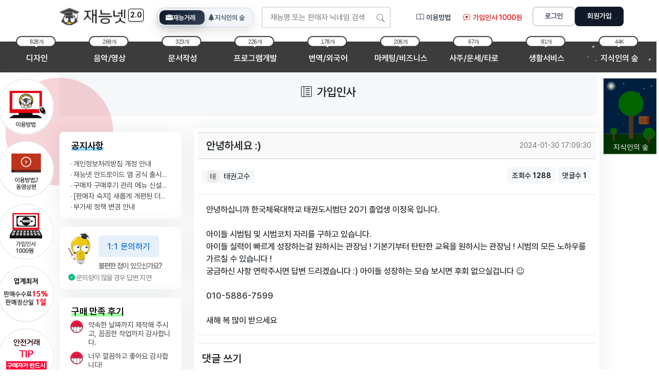

--- FILE ---
content_type: text/html; charset=UTF-8
request_url: https://www.jaenung.net/posts/hello/11959942
body_size: 1889
content:
<!DOCTYPE html>
<html lang="en">
<head>
    <meta charset="utf-8">
    <meta name="viewport" content="width=device-width, initial-scale=1">
    <title></title>
    <style>
        body {
            font-family: "Arial";
        }
    </style>
    <script type="text/javascript">
    window.awsWafCookieDomainList = [];
    window.gokuProps = {
"key":"AQIDAHjcYu/GjX+QlghicBgQ/7bFaQZ+m5FKCMDnO+vTbNg96AEjXDd5GG2UH21aRSEdOOwEAAAAfjB8BgkqhkiG9w0BBwagbzBtAgEAMGgGCSqGSIb3DQEHATAeBglghkgBZQMEAS4wEQQMJRvj6KHN1SZDyy/bAgEQgDuB43sNIUY3n1BtkX7MJggT1sT3DunwpTm7Vis+NY8Ug+2LuSOB5YQEK8OE4REU0M09ckOEhHSpn/2kHw==",
          "iv":"D549SQCqvAAACfkH",
          "context":"Z/ewj/qOn4lJraH7aHt2/rmt+ib489Ha4KzrVxI3bVoOs3Ybfr839dxp7Zt9aGQLtb0b5fY4lJpQbgZcYcX8HOmisJcx3yDhpj1iuU5kOK5ZbQbzTqs+4hB4Y3fnWct37KUd6Hhp02FUuac/G9TURHoEZWgxgGj4OewQU+gTVHXsr9/9ukeMDX3TvK3dR9lB0Dz+Fhx/v1Z9eK+bCKze3VjsL5H9u+63pUCJUy4khF6ks4mhcRlVP6Yllb0h9YANz60ue+uOj6JTEUJteUf208PnEeZjEwfF4aPh4hJ3GWeSAufjfC9vG3i1kiIEjE489L2f+oQAeU30r4/+Rf8fABNpfjApJdTUGtrfzwIDCNXbKMtXcBEAeGql8a/uSHpCk1en5QRp8v0/dJs+S8p4xZKO7E5cSFo8kTgOh1K/+cxjaV6ewukVPNre"
};
    </script>
    <script src="https://47b1a059a7a1.0e3eea1d.us-east-2.token.awswaf.com/47b1a059a7a1/7f09ae966e35/674ac57b17ca/challenge.js"></script>
</head>
<body>
    <div id="challenge-container"></div>
    <script type="text/javascript">
        AwsWafIntegration.saveReferrer();
        AwsWafIntegration.checkForceRefresh().then((forceRefresh) => {
            if (forceRefresh) {
                AwsWafIntegration.forceRefreshToken().then(() => {
                    window.location.reload(true);
                });
            } else {
                AwsWafIntegration.getToken().then(() => {
                    window.location.reload(true);
                });
            }
        });
    </script>
    <noscript>
        <h1>JavaScript is disabled</h1>
        In order to continue, we need to verify that you're not a robot.
        This requires JavaScript. Enable JavaScript and then reload the page.
    </noscript>
</body>
</html>

--- FILE ---
content_type: text/html; charset=UTF-8
request_url: https://www.jaenung.net/posts/hello/11959942
body_size: 29122
content:
<!DOCTYPE html>
<html lang="ko-KR">
<head>
<meta content="text/html; charset=UTF-8" http-equiv="content-type" />
<meta http-equiv="X-UA-Compatible" content="IE=edge" />
<title>[가입인사] -  안녕하세요 :) - 재능넷</title>
<meta name="author" content="재능넷 - 공유경제 재능마켓! 프리랜서 재능기부 플랫폼 jaenung@jaenung.net" />
<meta name="site_name" content="재능넷 - 공유경제 재능마켓! 프리랜서 재능기부 플랫폼" />
<meta name="naver-site-verification" content="27f00243a867651b643d35321ef5cf1c1516b345" />
<meta name="description" content="안녕하십니까 한국체육대학교 태권도시범단 20기 졸업생 이정욱 입니다. 아이들 시범팀 및 시범코치 자리를 구하고 있습니다. 아이들 실력이 빠르게 성장하는걸 원하시는 관장님 ! .." />
<meta name="keywords" content="재능넷, 재능기부, 공유경제, 재능마켓, 프리랜서마켓, 재능기부사이트, 디자인의뢰, 문서작성 의뢰, 번역의뢰, 개발의뢰, 아웃소싱, 아웃소싱업체, 오늘의운세, 지식공유, 지식인의숲, 재능거래, 재능공유, 외주, 재능나눔, 프리랜서, 재능판매, 재능사이트, 디자인" />
<meta property="og:url" content="https://www.jaenung.net/posts/hello/11959942" />
<meta property="og:type" content="website" />
<meta property="og:title" content="[가입인사] -  안녕하세요 :) - 재능넷" />
<meta property="og:description" content="안녕하십니까 한국체육대학교 태권도시범단 20기 졸업생 이정욱 입니다. 아이들 시범팀 및 시범코치 자리를 구하고 있습니다. 아이들 실력이 빠르게 성장하는걸 원하시는 관장님 ! .." />
    
    <meta property="og:image" content="https://www.jaenung.net/asset/img/jaenung_logo.jpg">
    <meta property="og:image:secure_url" content="https://www.jaenung.net/asset/img/jaenung_logo.jpg"/>
    <meta property="og:image:type" content="image/jpg"/>
    <meta property="og:image:alt" content="공유경제 재능마켓! 프리랜서 재능기부 플랫폼 재능넷"/>
    <meta property="og:image:width" content="350"/>
    <meta property="og:image:height" content="376"/>
<meta name="twitter:card" content="summary_large_image" />
<meta name="twitter:title" content="[가입인사] -  안녕하세요 :) - 재능넷" />
<meta name="twitter:description" content="안녕하십니까 한국체육대학교 태권도시범단 20기 졸업생 이정욱 입니다. 아이들 시범팀 및 시범코치 자리를 구하고 있습니다. 아이들 실력이 빠르게 성장하는걸 원하시는 관장님 ! .." />
<meta name="twitter:image" content="https://www.jaenung.net/asset/img/jaenung_logo.jpg" />
<meta property="og:locale" content="ko_KR" />
<meta property="og:site_name" content="재능넷" />
<meta name="robots" content="noindex,follow" />
<meta name="viewport" content="width=device-width, initial-scale=1, viewport-fit=cover" />
<meta name="csrf-token" content="KU6BXCn5Y61C6d2HDxZHVBGMOfCZzV2W3PGIPecZ" />
<script type="application/ld+json">{"@context":"https://schema.org","@type":"Organization","name":"재능넷","url":"https://www.jaenung.net","alternateName":"jaenungnet","description":"재능넷 - 공유경제 재능마켓! 프리랜서 재능기부 플랫폼","logo":"https://www.jaenung.net/asset/img/jaenung_logo.jpg","sameAs":["https://www.mrkang.net"]}</script>
<script type="application/ld+json">{"@context":"https://schema.org","@type":"WebSite","name":"재능넷","url":"https://www.jaenung.net","alternateName":"jaenungnet","potentialAction":{"@type":"SearchAction","target":"https://www.jaenung.net/search?keyword={search_term_string}","query-input":"required name=search_term_string"}}</script>
<link href="https://www.jaenung.net/posts/hello/11959942" rel="canonical" />
<link rel="shortcut icon" href="https://static.jaenung.net/favicon.ico" type="image/x-icon" />
<link rel="icon" href="https://static.jaenung.net/favicon.ico" type="image/x-icon" />
<link rel="preload" as="font" href="https://static.jaenung.net/asset/fonts/pretendard/static/woff2-subset/Pretendard-Regular.subset.woff2" type="font/woff2" crossorigin />
<link rel="preload" as="font" href="https://static.jaenung.net/asset/fonts/pretendard/static/woff2-subset/Pretendard-Medium.subset.woff2" type="font/woff2" crossorigin />
<link rel="preload" as="font" href="https://static.jaenung.net/asset/fonts/pretendard/static/woff2-subset/Pretendard-SemiBold.subset.woff2" type="font/woff2" crossorigin />
<link rel="stylesheet" href="https://static.jaenung.net/asset/fonts/pretendard/static/pretendard-subset.css" />
<link rel="preload" as="style" href="https://static.jaenung.net/build/assets/app-b61055cd.css" /><link rel="modulepreload" href="https://static.jaenung.net/build/assets/app-49bb1601.js" /><link rel="stylesheet" href="https://static.jaenung.net/build/assets/app-b61055cd.css" /><script type="module" src="https://static.jaenung.net/build/assets/app-49bb1601.js"></script> 
</head>
<body>
<div id="noteAnimation" class="noteAni noteAniHidden"><img src="https://static.jaenung.net/asset/img/messageFlyAnimation.png" alt="쪽지발송 성공" /></div>
<a href="/crawlerTrap" style="display:none; visibility:hidden;">Click here</a>
<div id="notificationContainer" class="notification-container"></div>

<header class="navbar-light navbar-sticky">
    <nav class="my-2 navbar navbar-expand-md z-index-9">
        <div class="container px-2 px-md-3">
            <!-- 로고 -->
            <a class="BarLink" href="/" style="position: relative; display: inline-block;">
                <img src="https://static.jaenung.net/asset/img/jaenungnet_layout_logo.png" width="130" height="35" alt="재능넷 로고" style="width: 130px; height: 35px; min-width: 130px; max-width: 130px;" />
                <span class="d-none d-md-inline" style="position: absolute; top: 3px; right: -34px; font-size: 14px; font-weight: bold; color: #000; padding: 1px 3px; border: 1px solid #000; border-radius: 4px; background-color: white; box-shadow: 0 2px 4px rgba(0,0,0,0.2);">2.0</span>
            </a>
            
            <div class="ms-0 ms-md-5"></div>

            
            <!-- 재능거래/지식인의숲 스위칭 탭 -->
            <div class="jn-mode-switch-wrap">
                <div class="jn-mode-switch" data-active="talent" id="jnModeSwitch" aria-label="모드 전환">
                    <span class="jn-mode-switch__indicator" aria-hidden="true"></span>
                    <a href="/" class="jn-mode-tab" data-tab="talent" title="재능거래">
                        <i class="bi bi-briefcase-fill jn-mode-tab__icon"></i>
                        <span class="jn-mode-tab__label">재능거래</span>
                    </a>
                    <a href="/iForest" class="jn-mode-tab" data-tab="forest" title="지식인의 숲">
                        <i class="bi bi-tree-fill jn-mode-tab__icon"></i>
                        <span class="jn-mode-tab__label">지식인의 숲</span>
                    </a>
                </div>
            </div>

            <!-- 모바일 토글 버튼 -->
            <button class="navbar-toggler ms-auto me-2" type="button" data-bs-toggle="collapse" data-bs-target="#navbarCollapse2" aria-controls="navbarCollapse2" aria-expanded="false" aria-label="Toggle navigation">
                <span class="navbar-toggler-animation"><span></span><span></span><span></span></span>
            </button>

            <!-- 메인 네비게이션 (검색창 포함) -->
            <div class="navbar-collapse collapse pretendard-500" id="navbarCollapse" style="margin-top:5px;">
                <div style="display: flex; flex-direction: column; max-width: 50%;">
                    <div style="display: flex; align-items: center; padding-left: 16px;">
                        <div style="width: 290px;">
                            <form class="jn-search-form" id="jnSearchForm" data-mode="talent" style="position: relative; border-radius: .25rem;" action="/search" method="get" name="searchform" no-error-return-url="true" onsubmit="const v=this.querySelector('input[type=search]').value.trim(); if(v.length>40){alertModal('검색어는 40자를 초과할 수 없습니다.'); return false;}">
                                <input id="jnSearchInput" style="display: block; width: 100%; padding: 8px 30px 8px 15px; background-color: #fff; color: #212529; border: 2px solid rgba(0,0,0,.125); border-radius: .25rem; outline: none; " type="search" maxlength="25" placeholder="재능명 또는 판매자 닉네임 검색" name="keyword" aria-label="Search">
                                <button style="background: none; border: none; padding: 8px 12px; position: absolute; top: 50%; right: 0; transform: translateY(-50%);" type="submit">
                                    <svg class="jn-search-icon" width="16" height="16" viewBox="0 0 16 16" fill="#888">
                                        <path d="M11.742 10.344a6.5 6.5 0 1 0-1.397 1.398h-.001c.03.04.062.078.098.115l3.85 3.85a1 1 0 0 0 1.415-1.414l-3.85-3.85a1.007 1.007 0 0 0-.115-.099zM12 6.5a5.5 5.5 0 1 1-11 0 5.5 5.5 0 0 1 11 0z"/>
                                    </svg>
                                </button>
                            </form>
                        </div>
                    </div>
                </div>

                <!-- 우측 네비게이션 영역 -->
                <ul class="navbar-nav navbar-nav-scroll ms-auto">
                                            <!-- 비로그인 상태: 텍스트 링크 + 버튼 -->
                        <li class="nav-item">
                            <div class="jn-user-nav d-none d-md-flex">
  
                                <a class="BarLink jn-user-link d-none d-lg-block" href="/posts/notice/465">
                                    <i class="bi bi-book"></i>이용방법
                                </a>
                                <a class="BarLink jn-user-link jn-highlight d-none d-lg-block" href="/posts/hello">
                                    <i class="bi bi-chat-heart"></i>가입인사 1000원
                                </a>
                            </div>
                        </li>
                                    </ul>
            </div>

                            <!-- 비로그인 상태: 로그인/회원가입 버튼 -->
                <div class="jn-auth-buttons">
                    <a class="BarLink jn-btn-login" href="javascript:void(0);" onclick="openLoginModal()">로그인</a>
                    <a class="BarLink jn-btn-signup" href="/joinUs">회원가입</a>
                </div>
                    </div>
    </nav>
</header>

 
<nav class="mt-4 navbar navbar-expand-md nav-category" style="z-index:5;">
    <div class="container px-0">
        <div class="navbar-collapse w-100 collapse" id="navbarCollapse2">
            
        
            
            <div class="jn-mobile-search-panel jn-mobile-nav-content">
                <form class="jn-mobile-search-form d-md-none"
                    action="/search"
                    method="get"
                    name="searchform"
                    data-mode="talent"
                    onsubmit="const v=this.querySelector('input[type=search]').value.trim(); if(v.length>40){alertModal('검색어는 40자를 초과할 수 없습니다.'); return false;}">

                    <input class="jn-mobile-search-input"
                        type="search"
                        maxlength="40"
                        placeholder="재능명 또는 판매자 닉네임 검색"
                        name="keyword"
                        aria-label="Search" />

                    <button class="jn-mobile-search-submit" type="submit" aria-label="검색">
                        <i class="bi bi-search"></i>
                    </button>
                </form>

                                <nav class="tablet-nav-category">
                    <div class="tablet-nav-container">
                        <div class="tablet-nav-row">

                            <a href="/category/design"
                            class="tablet-nav-pill tablet-nav-pill--design ">
                                <span class="tablet-nav-emoji">🎨</span>
                                <span class="tablet-nav-text">디자인</span>
                            </a>

                            <a href="/category/music_image"
                            class="tablet-nav-pill tablet-nav-pill--music ">
                                <span class="tablet-nav-emoji">🎬</span>
                                <span class="tablet-nav-text">음악/영상</span>
                            </a>

                            <a href="/category/document"
                            class="tablet-nav-pill tablet-nav-pill--document ">
                                <span class="tablet-nav-emoji">📝</span>
                                <span class="tablet-nav-text">문서작성</span>
                            </a>

                            <a href="/category/program"
                            class="tablet-nav-pill tablet-nav-pill--program ">
                                <span class="tablet-nav-emoji">💻</span>
                                <span class="tablet-nav-text">프로그램개발</span>
                            </a>

                            <a href="/category/translation"
                            class="tablet-nav-pill tablet-nav-pill--translation ">
                                <span class="tablet-nav-emoji">🌐</span>
                                <span class="tablet-nav-text">번역/외국어</span>
                            </a>

                            <a href="/category/marketing"
                            class="tablet-nav-pill tablet-nav-pill--marketing ">
                                <span class="tablet-nav-emoji">📈</span>
                                <span class="tablet-nav-text">마케팅</span>
                            </a>

                            <a href="/category/oracle"
                            class="tablet-nav-pill tablet-nav-pill--oracle ">
                                <span class="tablet-nav-emoji">🔮</span>
                                <span class="tablet-nav-text">사주/운세</span>
                            </a>

                            <a href="/category/service"
                            class="tablet-nav-pill tablet-nav-pill--service ">
                                <span class="tablet-nav-emoji">🛎️</span>
                                <span class="tablet-nav-text">생활서비스</span>
                            </a>

                            <a href="/iForest"
                            class="tablet-nav-pill tablet-nav-pill--forest ">
                                <span class="tablet-nav-emoji">🌳</span>
                                <span class="tablet-nav-text">지식인의숲</span>
                            </a>
 
                        </div>
                    </div>
                </nav>

                    
                    <a href="/posts/hello" class="tablet-welcome-banner">
                        <span class="tablet-welcome-emoji">🎁</span>
                        <span class="tablet-welcome-content">
                            <span class="tablet-welcome-title">가입인사</span>
                            <span class="tablet-welcome-desc">첫 인사하고 1000원 받아가세요!</span>
                        </span>
                        <span class="tablet-welcome-badge">1,000원</span>
                        <span class="tablet-welcome-arrow">›</span>
                    </a>

                
            </div>

 

            <nav class="oldnav-category">
                <ul id="myNavbar" class="navbar-nav navbar-nav-scroll mx-auto text-center">
                    
                    
                    <li>
                        <span class="menu-count">828개</span>
                        <a href="/category/design" class="BarLink nav-img nav-img1 ">
                            <svg viewBox="0 0 142 67" xmlns="http://www.w3.org/2000/svg">
                                <rect width="142" height="67" class="layout-bg-rect"/>
                                <text x="71" y="38" text-anchor="middle" class="default-text">디자인</text>
                                <g class="hover-content1">
                                    <rect width="142" height="67" fill="#e74c3c" rx="3"/>
                                    <circle cx="42" cy="33" r="26" fill="#ffffff" stroke="#c0392b" stroke-width="0.6"/>
                                    <text x="42" y="44" text-anchor="middle" font-size="38" dominant-baseline="middle">🎨</text>
                                    <rect x="70" y="14" width="65" height="42" rx="5" fill="#ffffff" opacity="0.9" stroke="#c0392b" stroke-width="0.8"/>
                                    <circle cx="73" cy="17" r="2" fill="#e74c3c" opacity="0.6"/>
                                    <circle cx="132" cy="17" r="2" fill="#e74c3c" opacity="0.6"/>
                                    <circle cx="73" cy="53" r="2" fill="#e74c3c" opacity="0.6"/>
                                    <circle cx="132" cy="53" r="2" fill="#e74c3c" opacity="0.6"/>
                                    <text x="102" y="38" text-anchor="middle" font-size="16" font-weight="600" fill="#333333">디자인</text>
                                </g>
                            </svg>
                        </a>
                    </li>

                    
                    <li>
                        <span class="menu-count">269개</span>
                        <a href="/category/music_image" class="BarLink nav-img nav-img7 ">
                            <svg viewBox="0 0 142 67" xmlns="http://www.w3.org/2000/svg">
                                <rect width="142" height="67" class="layout-bg-rect"/>
                                <text x="71" y="38" text-anchor="middle" class="default-text">음악/영상</text>
                                <g class="hover-content7">
                                    <rect width="142" height="67" fill="#27ae60" rx="3"/>
                                    <circle cx="42" cy="33" r="26" fill="#ffffff" stroke="#1e8449" stroke-width="0.6"/>
                                    <text x="42" y="44" text-anchor="middle" font-size="38" dominant-baseline="middle">🎬</text>
                                    <rect x="70" y="14" width="65" height="42" rx="5" fill="#ffffff" opacity="0.9" stroke="#1e8449" stroke-width="0.8"/>
                                    <circle cx="73" cy="17" r="2" fill="#27ae60" opacity="0.6"/>
                                    <circle cx="132" cy="17" r="2" fill="#27ae60" opacity="0.6"/>
                                    <circle cx="73" cy="53" r="2" fill="#27ae60" opacity="0.6"/>
                                    <circle cx="132" cy="53" r="2" fill="#27ae60" opacity="0.6"/>
                                    <text x="102" y="32" text-anchor="middle" font-size="15" font-weight="600" fill="#333333">음악</text>
                                    <text x="102" y="50" text-anchor="middle" font-size="15" font-weight="600" fill="#333333">영상제작</text>
                                </g>
                            </svg>
                        </a>
                    </li>

                    
                    <li>
                        <span class="menu-count">323개</span>
                        <a href="/category/document" class="BarLink nav-img nav-img3 ">
                            <svg viewBox="0 0 142 67" xmlns="http://www.w3.org/2000/svg">
                                <rect width="142" height="67" class="layout-bg-rect"/>
                                <text x="71" y="38" text-anchor="middle" class="default-text">문서작성</text>
                                <g class="hover-content3">
                                    <rect width="142" height="67" fill="#f39c12" rx="3"/>
                                    <circle cx="42" cy="33" r="26" fill="#ffffff" stroke="#d68910" stroke-width="0.6"/>
                                    <text x="42" y="44" text-anchor="middle" font-size="38" dominant-baseline="middle">📝</text>
                                    <rect x="70" y="14" width="65" height="42" rx="5" fill="#ffffff" opacity="0.9" stroke="#d68910" stroke-width="0.8"/>
                                    <circle cx="73" cy="17" r="2" fill="#f39c12" opacity="0.6"/>
                                    <circle cx="132" cy="17" r="2" fill="#f39c12" opacity="0.6"/>
                                    <circle cx="73" cy="53" r="2" fill="#f39c12" opacity="0.6"/>
                                    <circle cx="132" cy="53" r="2" fill="#f39c12" opacity="0.6"/>
                                    <text x="102" y="32" text-anchor="middle" font-size="15" font-weight="600" fill="#333333">문서</text>
                                    <text x="102" y="50" text-anchor="middle" font-size="15" font-weight="600" fill="#333333">작성</text>
                                </g>
                            </svg>
                        </a>
                    </li>

                    
                    <li>
                        <span class="menu-count">226개</span>
                        <a href="/category/program" class="BarLink nav-img nav-img5 ">
                            <svg viewBox="0 0 142 67" xmlns="http://www.w3.org/2000/svg">
                                <rect width="142" height="67" class="layout-bg-rect"/>
                                <text x="71" y="38" text-anchor="middle" class="default-text">프로그램개발</text>
                                <g class="hover-content5">
                                    <rect width="142" height="67" fill="#3498db" rx="3"/>
                                    <circle cx="42" cy="33" r="26" fill="#ffffff" stroke="#2471a3" stroke-width="0.6"/>
                                    <text x="42" y="44" text-anchor="middle" font-size="38" dominant-baseline="middle">💻</text>
                                    <rect x="70" y="14" width="65" height="42" rx="5" fill="#ffffff" opacity="0.9" stroke="#2471a3" stroke-width="0.8"/>
                                    <circle cx="73" cy="17" r="2" fill="#3498db" opacity="0.6"/>
                                    <circle cx="132" cy="17" r="2" fill="#3498db" opacity="0.6"/>
                                    <circle cx="73" cy="53" r="2" fill="#3498db" opacity="0.6"/>
                                    <circle cx="132" cy="53" r="2" fill="#3498db" opacity="0.6"/>
                                    <text x="102" y="32" text-anchor="middle" font-size="15" font-weight="600" fill="#333333">프로그램</text>
                                    <text x="102" y="50" text-anchor="middle" font-size="15" font-weight="600" fill="#333333">개발</text>
                                </g>
                            </svg>
                        </a>
                    </li>

                    
                    <li>
                        <span class="menu-count">178개</span>
                        <a href="/category/translation" class="BarLink nav-img nav-img2 ">
                            <svg viewBox="0 0 142 67" xmlns="http://www.w3.org/2000/svg">
                                <rect width="142" height="67" class="layout-bg-rect"/>
                                <text x="71" y="38" text-anchor="middle" class="default-text">번역/외국어</text>
                                <g class="hover-content2">
                                    <rect width="142" height="67" fill="#1abc9c" rx="3"/>
                                    <circle cx="42" cy="33" r="26" fill="#ffffff" stroke="#148f77" stroke-width="0.6"/>
                                    <text x="42" y="44" text-anchor="middle" font-size="38" dominant-baseline="middle">🌐</text>
                                    <rect x="70" y="14" width="65" height="42" rx="5" fill="#ffffff" opacity="0.9" stroke="#148f77" stroke-width="0.8"/>
                                    <circle cx="73" cy="17" r="2" fill="#1abc9c" opacity="0.6"/>
                                    <circle cx="132" cy="17" r="2" fill="#1abc9c" opacity="0.6"/>
                                    <circle cx="73" cy="53" r="2" fill="#1abc9c" opacity="0.6"/>
                                    <circle cx="132" cy="53" r="2" fill="#1abc9c" opacity="0.6"/>
                                    <text x="102" y="32" text-anchor="middle" font-size="15" font-weight="600" fill="#333333">번역</text>
                                    <text x="102" y="50" text-anchor="middle" font-size="15" font-weight="600" fill="#333333">외국어</text>
                                </g>
                            </svg>
                        </a>
                    </li>

                    
                    <li>
                        <span class="menu-count">206개</span>
                        <a href="/category/marketing" class="BarLink nav-img nav-img4 ">
                            <svg viewBox="0 0 142 67" xmlns="http://www.w3.org/2000/svg">
                                <rect width="142" height="67" class="layout-bg-rect"/>
                                <text x="71" y="38" text-anchor="middle" class="default-text">마케팅/비즈니스</text>
                                <g class="hover-content4">
                                    <rect width="142" height="67" fill="#9b59b6" rx="3"/>
                                    <circle cx="42" cy="33" r="26" fill="#ffffff" stroke="#7d3c98" stroke-width="0.6"/>
                                    <text x="42" y="44" text-anchor="middle" font-size="38" dominant-baseline="middle">📈</text>
                                    <rect x="70" y="14" width="65" height="42" rx="5" fill="#ffffff" opacity="0.9" stroke="#7d3c98" stroke-width="0.8"/>
                                    <circle cx="73" cy="17" r="2" fill="#9b59b6" opacity="0.6"/>
                                    <circle cx="132" cy="17" r="2" fill="#9b59b6" opacity="0.6"/>
                                    <circle cx="73" cy="53" r="2" fill="#9b59b6" opacity="0.6"/>
                                    <circle cx="132" cy="53" r="2" fill="#9b59b6" opacity="0.6"/>
                                    <text x="102" y="32" text-anchor="middle" font-size="15" font-weight="600" fill="#333333">마케팅</text>
                                    <text x="102" y="50" text-anchor="middle" font-size="15" font-weight="600" fill="#333333">비즈니스</text>
                                </g>
                            </svg>
                        </a>
                    </li>

                    
                    <li>
                        <span class="menu-count">67개</span>
                        <a href="/category/oracle" class="BarLink nav-img nav-img9 ">
                            <svg viewBox="0 0 142 67" xmlns="http://www.w3.org/2000/svg">
                                <rect width="142" height="67" class="layout-bg-rect"/>
                                <text x="71" y="38" text-anchor="middle" class="default-text">사주/운세/타로</text>
                                <g class="hover-content9">
                                    <rect width="142" height="67" fill="#ac57f1" rx="3"/>
                                    <circle cx="42" cy="33" r="26" fill="#ffffff" stroke="#9b4dca" stroke-width="0.6"/>
                                    <text x="42" y="44" text-anchor="middle" font-size="38" dominant-baseline="middle">🔮</text>
                                    <rect x="70" y="14" width="65" height="42" rx="5" fill="#ffffff" opacity="0.9" stroke="#9b4dca" stroke-width="0.8"/>
                                    <circle cx="73" cy="17" r="2" fill="#ac57f1" opacity="0.6"/>
                                    <circle cx="132" cy="17" r="2" fill="#ac57f1" opacity="0.6"/>
                                    <circle cx="73" cy="53" r="2" fill="#ac57f1" opacity="0.6"/>
                                    <circle cx="132" cy="53" r="2" fill="#ac57f1" opacity="0.6"/>
                                    <text x="102" y="32" text-anchor="middle" font-size="15" font-weight="600" fill="#333333">사주/운세</text>
                                    <text x="102" y="50" text-anchor="middle" font-size="15" font-weight="600" fill="#333333">타로/신점</text>
                                </g>
                            </svg>
                        </a>
                    </li>

                    
                    <li>
                        <span class="menu-count">81개</span>
                        <a href="/category/service" class="BarLink nav-img nav-img00 ">
                            <svg viewBox="0 0 142 67" xmlns="http://www.w3.org/2000/svg">
                                <rect width="142" height="67" class="layout-bg-rect"/>
                                <text x="71" y="38" text-anchor="middle" class="default-text">생활서비스</text>
                                <g class="hover-content00">
                                    <rect width="142" height="67" fill="#f5d742" rx="3"/>
                                    <circle cx="42" cy="33" r="26" fill="#ffffff" stroke="#d4af37" stroke-width="0.6"/>
                                    <text x="42" y="44" text-anchor="middle" font-size="38" dominant-baseline="middle">🛎️</text>
                                    <rect x="70" y="14" width="65" height="42" rx="5" fill="#ffffff" opacity="0.9" stroke="#d4af37" stroke-width="0.8"/>
                                    <circle cx="73" cy="17" r="2" fill="#d4af37" opacity="0.6"/>
                                    <circle cx="132" cy="17" r="2" fill="#d4af37" opacity="0.6"/>
                                    <circle cx="73" cy="53" r="2" fill="#d4af37" opacity="0.6"/>
                                    <circle cx="132" cy="53" r="2" fill="#d4af37" opacity="0.6"/>
                                    <text x="102" y="32" text-anchor="middle" font-size="15" font-weight="600" fill="#333333">생활</text>
                                    <text x="102" y="50" text-anchor="middle" font-size="15" font-weight="600" fill="#333333">서비스</text>
                                </g>
                            </svg>
                        </a>
                    </li>

                    
                    <li>
                        <span class="menu-count">44K</span>
                        <a href="/iForest" class="BarLink nav-img nav-img8 ">
                            <svg viewBox="0 0 142 67" xmlns="http://www.w3.org/2000/svg">
                                <rect width="142" height="67" class="layout-bg-rect"/>
                                <circle cx="25" cy="37" r="1" fill="#FFFFFF" class="nav-iforest-star"/>
                                <circle cx="20" cy="10" r="2" fill="#FFFFFF" class="nav-iforest-star"/>
                                <circle cx="10" cy="30" r="1" fill="#FFFFFF" class="nav-iforest-star"/>
                                <circle cx="130" cy="35" r="2" fill="#FFFFFF" class="nav-iforest-star"/>
                                <text x="71" y="38" text-anchor="middle" class="default-text">지식인의 숲</text>
                                <g class="hover-content8">
                                    <rect width="142" height="67" fill="#228B22" rx="3"/>
                                    <circle cx="42" cy="33" r="26" fill="#ffffff" stroke="#1e7b1e" stroke-width="0.6"/>
                                    <text x="42" y="44" text-anchor="middle" font-size="38" dominant-baseline="middle">🌳</text>
                                    <rect x="70" y="14" width="65" height="42" rx="5" fill="#ffffff" opacity="0.9" stroke="#1e7b1e" stroke-width="0.8"/>
                                    <circle cx="73" cy="17" r="2" fill="#228B22" opacity="0.6"/>
                                    <circle cx="132" cy="17" r="2" fill="#228B22" opacity="0.6"/>
                                    <circle cx="73" cy="53" r="2" fill="#228B22" opacity="0.6"/>
                                    <circle cx="132" cy="53" r="2" fill="#228B22" opacity="0.6"/>
                                    <text x="102" y="32" text-anchor="middle" font-size="15" font-weight="600" fill="#333333">지식인의</text>
                                    <text x="102" y="50" text-anchor="middle" font-size="15" font-weight="600" fill="#333333">숲</text>
                                </g>
                            </svg>
                        </a>
                    </li>
                    
                </ul>
            </nav>


 

 
        </div>
    </div>
</nav>
<div class="d-none d-xl-block  detail-article container" style="position: relative;"><div class="fly-banner"><div class="circle-container"><div class="circle-image-wrapper"><a href="/posts/notice/465" class="BarLink"><img src="https://static.jaenung.net/asset/img/left_banner_icon1-1.png" alt='재능넷 이용방법' /></a></div></div><div class="circle-container"><div class="circle-image-wrapper"><a href="/posts/notice/51802" class="BarLink"><img src="https://static.jaenung.net/asset/img/left_banner_icon2-2.png" alt='재능넷 이용방법 동영상편'/></a></div></div><div class="circle-container"><div class="circle-image-wrapper"><a href="/posts/hello" class="BarLink"><img src="https://static.jaenung.net/asset/img/left_banner_icon3-3.png" alt='가입인사 이벤트'/></a></div></div><div class="circle-container"><div class="circle-image-wrapper"><a href="/posts/notice/18768" class="BarLink"><img src="https://static.jaenung.net/asset/img/left_banner_icon4-4.png" alt='판매 수수료 안내'/></a></div></div><div class="circle-container"><div class="circle-image-wrapper"><a href="/posts/notice/2285443" class="BarLink"><img src="https://static.jaenung.net/asset/img/left_banner_icon5-5.png" alt='안전거래 TIP' /></a></div></div><div class="circle-container"><div class="circle-image-wrapper"><a href="/posts/notice/1368646" class="BarLink"><img src="https://static.jaenung.net/asset/img/left_banner_icon7-8.png" alt ='재능인 인증서 발급안내' /></a></div></div></div>
<div class="fly-banner-right" style="position: absolute; right: -105px; top: 10px; z-index: 10;"><div class="iforest-banner-container"><a href="/iForest" class="iforest-link BarLink"><svg id="iforest-day-banner" class="iforest-banner" xmlns="http://www.w3.org/2000/svg" viewBox="0 0 109 150"><defs><path id="iforest-butterflyPath" d="M54.5 50 A30 30 0 1 1 54.5 49.99" fill="none" /></defs><rect width="109" height="110" fill="#87CEEB"/><rect y="110" width="109" height="40" fill="#7CFC00"/><circle cx="15" cy="15" r="10" fill="#FFD700"/><ellipse cx="80" cy="20" rx="15" ry="10" fill="#FFFFFF"/><ellipse cx="95" cy="20" rx="10" ry="7" fill="#FFFFFF"/><rect x="50" y="55" width="9" height="65" fill="#8B4513"/><circle cx="54.5" cy="50" r="25" fill="#228B22"/><circle cx="20" cy="105" r="7" fill="#228B22"/><rect x="18" y="105" width="4" height="19" fill="#8B4513"/><circle cx="90" cy="110" r="12" fill="#228B22"/><rect x="88" y="110" width="4" height="18" fill="#8B4513"/><g transform="translate(70, 75)"><path d="M0,0 h20 v16 h-20 Z" fill="#8B4513"/><path d="M1,1 h18 v14 h-18 Z" fill="#FFFFF0"/><path d="M0,0 q10,2 20,0 v16 q-10,-2 -20,0 Z" fill="#A0522D"/><rect x="17" y="2" width="2" height="12" fill="#FF0000"/><line x1="3" y1="4" x2="15" y2="4" stroke="#000" stroke-width="0.5"/><line x1="3" y1="7" x2="15" y2="7" stroke="#000" stroke-width="0.5"/><line x1="3" y1="10" x2="15" y2="10" stroke="#000" stroke-width="0.5"/></g><g><animateMotion dur="19s" repeatCount="indefinite"><mpath xlink:href="#iforest-butterflyPath"/></animateMotion><animateTransform attributeName="transform" type="rotate" from="0 0 0" to="250 0 0" dur="19s" repeatCount="indefinite"/><g class="iforest-wings"><path d="M-3 0 Q-8 -5 -13 -2 T-8 2 T-3 0" fill="#FF69B4" stroke="#FF1493" stroke-width="0.5"/><path d="M3 0 Q8 -5 13 -2 T8 2 T3 0" fill="#FF69B4" stroke="#FF1493" stroke-width="0.5"/></g><ellipse cx="0" cy="0" rx="3" ry="2" fill="#800080"/><line x1="0" y1="-2" x2="-2" y2="-4" stroke="#800080" stroke-width="0.5"/><line x1="0" y1="-2" x2="2" y2="-4" stroke="#800080" stroke-width="0.5"/></g><text x="54.5" y="142" text-anchor="middle" class="iforest-text iforest-pretendard-600 iforest-media-font3" fill="#000000">지식인의 숲</text></svg><svg id="iforest-night-banner" class="iforest-banner" xmlns="http://www.w3.org/2000/svg" viewBox="0 0 109 150"><defs><radialGradient id="iforest-moonGradient" cx="50%" cy="50%" r="50%" fx="50%" fy="50%"><stop offset="0%" style="stop-color:rgb(255,255,224);stop-opacity:1" /><stop offset="100%" style="stop-color:rgb(255,255,224);stop-opacity:0" /></radialGradient></defs><rect width="109" height="110" fill="#001f3f"/><rect y="110" width="109" height="40" fill="#003300"/><circle cx="15" cy="15" r="10" fill="url(#iforest-moonGradient)"/><circle cx="80" cy="20" r="1" fill="#FFFFFF" class="iforest-star"/><circle cx="95" cy="15" r="1" fill="#FFFFFF" class="iforest-star"/><circle cx="70" cy="30" r="1" fill="#FFFFFF" class="iforest-star"/><circle cx="40" cy="10" r="1" fill="#FFFFFF" class="iforest-star"/><rect x="50" y="55" width="9" height="65" fill="#4B3621"/><circle cx="54.5" cy="50" r="25" fill="#006400"/><circle cx="20" cy="105" r="7" fill="#006400"/><rect x="18" y="105" width="4" height="19" fill="#4B3621"/><circle cx="90" cy="110" r="12" fill="#006400"/><rect x="88" y="110" width="4" height="18" fill="#4B3621"/><g transform="translate(70, 75)"><path d="M0,0 h20 v16 h-20 Z" fill="#654321"/><path d="M1,1 h18 v14 h-18 Z" fill="#F0E68C"/><path d="M0,0 q10,2 20,0 v16 q-10,-2 -20,0 Z" fill="#8B4513"/><rect x="17" y="2" width="2" height="12" fill="#8B0000"/><line x1="3" y1="4" x2="15" y2="4" stroke="#333" stroke-width="0.5"/><line x1="3" y1="7" x2="15" y2="7" stroke="#333" stroke-width="0.5"/><line x1="3" y1="10" x2="15" y2="10" stroke="#333" stroke-width="0.5"/></g><circle cx="30" cy="70" r="1" fill="#FFFF00" class="iforest-firefly"/><circle cx="80" cy="60" r="1" fill="#FFFF00" class="iforest-firefly"/><circle cx="40" cy="90" r="1" fill="#FFFF00" class="iforest-firefly"/><text x="54.5" y="142" text-anchor="middle" class="iforest-text iforest-pretendard-600 iforest-media-font3" fill="#FFFFFF">지식인의 숲</text></svg></a></div></div></div>
<div class="layout-content-container">
 






<link rel="stylesheet" type="text/css" href="https://static.jaenung.net/asset/css/posts.css">

 
 

<div class="container">
<div class="row">

                
                    <div class="col-12 col-md-12 mx-auto">
                        <div class="bg-light rounded-3 p-sm-3 position-relative overflow-hidden">
                            <div class="p-2 rounded text-center">
                                <h5 class="mb-2">
                                    <i class="bi bi-layout-text-sidebar-reverse"></i>&nbsp;
                                    <a href="https://www.jaenung.net/posts/hello" class="pretendard-600 BarLink media-font5">
                                        가입인사                                    </a>
                                </h5>
                            </div>
                        </div>
                    </div>

<!-- 좌측 레이아웃 시작 -->
<div class="d-none d-lg-block col-xl-custom-2-5 mx-0 px-3">
    <div class="py-3"></div>
    <div class="position-relative">
	
	<!-- 공지사항 시작 -->
	<div class="d-none d-md-block leftBox">
		<figure class="fill-danger opacity-2 position-absolute top-0 start-0 translate-middle mb-3">
			<svg width="211px" height="211px">
				<path d="M210.030,105.011 C210.030,163.014 163.010,210.029 105.012,210.029 C47.013,210.029 -0.005,163.014 -0.005,105.011 C-0.005,47.015 47.013,-0.004 105.012,-0.004 C163.010,-0.004 210.030,47.015 210.030,105.011 Z"></path>
			</svg>
		</figure>
		<div class="bg-body shadow p-1 rounded-3 d-inline-block position-relative leftborder">

			<div class="position-relative" style="padding:10px 0px 5px 18px;">
				<div class="  media-font4" style="line-height:1.3em;letter-spacing:-0.2px;">
					<span class="bu c4 pretendard-600">공지사항</span>
				</div>
			</div>
 

			<div class="px-3 py-2 me-1 small text-start">
													<div class="text-truncate-1" style="padding:0px">
						<span>&middot; <a href="/posts/notice/11964882" class="BarLink hover-text-underline media-font2">개인정보처리방침 개정 안내</a></span>
											</div>
									<div class="text-truncate-1" style="padding:0px">
						<span>&middot; <a href="/posts/notice/11964702" class="BarLink hover-text-underline media-font2">재능넷 안드로이드 앱 공식 출시 안내</a></span>
											</div>
									<div class="text-truncate-1" style="padding:0px">
						<span>&middot; <a href="/posts/notice/11964105" class="BarLink hover-text-underline media-font2">구매자 구매후기 관리 메뉴 신설  안내(후기 확인, 수정,비공..</a></span>
											</div>
									<div class="text-truncate-1" style="padding:0px">
						<span>&middot; <a href="/posts/notice/11963397" class="BarLink hover-text-underline media-font2">[판매자 숙지] 새롭게 개편된 더욱 안정적인 새로운 정산 시스..</a></span>
											</div>
									<div class="text-truncate-1" style="padding:0px">
						<span>&middot; <a href="/posts/notice/11963335" class="BarLink hover-text-underline media-font2">부가세 정책 변경 안내</a></span>
											</div>
							</div>
		</div>
	</div>
	<!-- 공지사항 끝 -->

	<div class="py-2"></div>

	<!-- 1:1 문의 시작 -->
	<div class="d-none d-md-block leftBox">
		<div class="bg-body shadow py-2 px-3 rounded-3 d-inline-block position-relative leftborder">

			<div class="d-flex align-items-center">
				<img src="https://static.jaenung.net/asset/img/jungu.png" class="h-60px mb-2" alt="">
				<div class="ms-3 pt-2">
					<a class="BarLink btn btn-primary-soft px-xxl-4 media-font3 pretendard-500" href="/posts/inquiry">1:1 문의하기</a>
					<p class="mb-0 media-font2 text-dark2" style="letter-spacing: -0.06em;">불편한 점이 있으신가요?</p>
				</div>
			</div>
			<div class="row py-1 mt-xxl-2">
				<span class="mb-0  media-font1 "><i class="bi bi-patch-check-fill text-success"></i> 문의량이 많을 경우 답변 지연</span>
			</div>
		</div>
	</div>
	<!-- 1:1 문의 끝 -->

	<div class="py-2"></div>

	<!-- 구매후기 시작 -->
	<div class="d-none d-md-block leftBox">
		<div class="bg-body shadow p-1 rounded-3 d-inline-block position-relative leftborder">

			<div class="position-relative" style="padding:10px 0px 5px 18px;">
				<div class="  media-font4" style="line-height:1.3em;letter-spacing:-0.2px;">
					<span class="bu c1 pretendard-600">구매 만족 후기</span>
				</div>
			</div>

			<div id="review_rolling" class="scroll-text media-font2 py-2 px-3 mb-3">
				<ul>
												<li>
							<div class="review-row">
								<div><div class="avatar-xs"><img src="https://static.jaenung.net/asset/img/message_review_icon1.png"  width="25" height="25"></div></div>
								<div><a href="/view/17078" class=" BarLink hover-text-underline2 media-font2">약속한 날짜까지 제작해 주시고, 꼼꼼한 작업까지 감사합니다.</a></div>
							</div>
						</li>
											<li>
							<div class="review-row">
								<div><div class="avatar-xs"><img src="https://static.jaenung.net/asset/img/message_review_icon1.png"  width="25" height="25"></div></div>
								<div><a href="/view/17078" class=" BarLink hover-text-underline2 media-font2">너무 깔끔하고 좋아요 감사합니다!</a></div>
							</div>
						</li>
											<li>
							<div class="review-row">
								<div><div class="avatar-xs"><img src="https://static.jaenung.net/asset/img/message_review_icon1.png"  width="25" height="25"></div></div>
								<div><a href="/view/17078" class=" BarLink hover-text-underline2 media-font2">항상 빠르고 꼼꼼한 작업 감사드립니다!!</a></div>
							</div>
						</li>
											<li>
							<div class="review-row">
								<div><div class="avatar-xs"><img src="https://static.jaenung.net/asset/img/message_review_icon1.png"  width="25" height="25"></div></div>
								<div><a href="/view/17078" class=" BarLink hover-text-underline2 media-font2">빠른 수정 감사합니다^^</a></div>
							</div>
						</li>
											<li>
							<div class="review-row">
								<div><div class="avatar-xs"><img src="https://static.jaenung.net/asset/img/message_review_icon1.png"  width="25" height="25"></div></div>
								<div><a href="/view/127372" class=" BarLink hover-text-underline2 media-font2">요청사항대로 완벽히 해주셔서 감사합니다!</a></div>
							</div>
						</li>
											<li>
							<div class="review-row">
								<div><div class="avatar-xs"><img src="https://static.jaenung.net/asset/img/message_review_icon1.png"  width="25" height="25"></div></div>
								<div><a href="/view/2247" class=" BarLink hover-text-underline2 media-font2">제가 드린 정보를 가공해서 전문가적 시각으로 조언 및 센스있는 작품으로 디자인해주셔서 너무나 만족스러운 인연이었습니다^^~
더욱이 수정 및 추가적으로 협조 요청하는 사항에 대해서는 적극적이고 빠른 회신 주심에 감사드리고
지속적으로 의뢰드릴 예정입니다^^~</a></div>
							</div>
						</li>
											<li>
							<div class="review-row">
								<div><div class="avatar-xs"><img src="https://static.jaenung.net/asset/img/message_review_icon1.png"  width="25" height="25"></div></div>
								<div><a href="/view/20393" class=" BarLink hover-text-underline2 media-font2">끝까지 케어해주시고 너무좋습니다.</a></div>
							</div>
						</li>
											<li>
							<div class="review-row">
								<div><div class="avatar-xs"><img src="https://static.jaenung.net/asset/img/message_review_icon1.png"  width="25" height="25"></div></div>
								<div><a href="/view/24541" class=" BarLink hover-text-underline2 media-font2">두번째 함께 작업 했어요~
수정사항도 너무 빠르고 마음에 들게 처리 잘 해주셔서 정말 감사합니다.
다음에도 또 작업 함께 하고 싶어요!</a></div>
							</div>
						</li>
											<li>
							<div class="review-row">
								<div><div class="avatar-xs"><img src="https://static.jaenung.net/asset/img/message_review_icon1.png"  width="25" height="25"></div></div>
								<div><a href="/view/2813" class=" BarLink hover-text-underline2 media-font2">하루만에 수십번의 교정끝에 결국 잘 마무리했습니다 까다롭게 해서 죄송합니다 고생많으셨어요</a></div>
							</div>
						</li>
											<li>
							<div class="review-row">
								<div><div class="avatar-xs"><img src="https://static.jaenung.net/asset/img/message_review_icon1.png"  width="25" height="25"></div></div>
								<div><a href="/view/10624" class=" BarLink hover-text-underline2 media-font2">저번에 의뢰 드렸을때 너무나 잘해주셔서 이번에도 진행했습니다.
작업물 퀄리티가 정말 뛰어납니다. 작업속도도 매우 빠르고 요청드린거 반영도 바로바로 해주셔서 일처리가 너무 빨라요.
향후에도 100% 또 의뢰할거에요.</a></div>
							</div>
						</li>
											<li>
							<div class="review-row">
								<div><div class="avatar-xs"><img src="https://static.jaenung.net/asset/img/message_review_icon1.png"  width="25" height="25"></div></div>
								<div><a href="/view/5439" class=" BarLink hover-text-underline2 media-font2">완벽한 결과물입니다 감사합니다</a></div>
							</div>
						</li>
											<li>
							<div class="review-row">
								<div><div class="avatar-xs"><img src="https://static.jaenung.net/asset/img/message_review_icon1.png"  width="25" height="25"></div></div>
								<div><a href="/view/17078" class=" BarLink hover-text-underline2 media-font2">너무너무 빠르고 정확하게 항상 잘해주십니다!!! 감사합니다!!!!!</a></div>
							</div>
						</li>
											<li>
							<div class="review-row">
								<div><div class="avatar-xs"><img src="https://static.jaenung.net/asset/img/message_review_icon1.png"  width="25" height="25"></div></div>
								<div><a href="/view/125888" class=" BarLink hover-text-underline2 media-font2">제가 요청드린 기한보다 빠르게 주시고 꼼꼼하게 봐주신 것 같습니다. 감사합니다.</a></div>
							</div>
						</li>
											<li>
							<div class="review-row">
								<div><div class="avatar-xs"><img src="https://static.jaenung.net/asset/img/message_review_icon1.png"  width="25" height="25"></div></div>
								<div><a href="/view/9332" class=" BarLink hover-text-underline2 media-font2">벌써 두번째 의뢰 맡기네요. 저번 작업때 너무 섬세하고 티안나게 잘해주셔서 넘 감사해써용!! A/S도 너무 꼼꼼하게 해주심여
다른데도 맡겨봤는데 전 여기 작업 퀄리티가 제일 맘에드네용 ㅎㅎ 다음에 또 의뢰드릴께요 ㅎㅎ</a></div>
							</div>
						</li>
											<li>
							<div class="review-row">
								<div><div class="avatar-xs"><img src="https://static.jaenung.net/asset/img/message_review_icon1.png"  width="25" height="25"></div></div>
								<div><a href="/view/1997" class=" BarLink hover-text-underline2 media-font2">감사합니다~!!^^</a></div>
							</div>
						</li>
											<li>
							<div class="review-row">
								<div><div class="avatar-xs"><img src="https://static.jaenung.net/asset/img/message_review_icon1.png"  width="25" height="25"></div></div>
								<div><a href="/view/2245" class=" BarLink hover-text-underline2 media-font2">감사드립니다~!^^</a></div>
							</div>
						</li>
											<li>
							<div class="review-row">
								<div><div class="avatar-xs"><img src="https://static.jaenung.net/asset/img/message_review_icon1.png"  width="25" height="25"></div></div>
								<div><a href="/view/21893" class=" BarLink hover-text-underline2 media-font2">감사합니다~~^^</a></div>
							</div>
						</li>
											<li>
							<div class="review-row">
								<div><div class="avatar-xs"><img src="https://static.jaenung.net/asset/img/message_review_icon1.png"  width="25" height="25"></div></div>
								<div><a href="/view/126253" class=" BarLink hover-text-underline2 media-font2">빠른 작업 감사드립니다. 제가 생각한것이 잘 표현이 될까 걱정했는데 처음 시안부터 잘 나와서 수정이 별로 필요없었습니다. 제가 요구 드린대로 친절하고 빠른 응대 해주셔서 빠른 시일 내에 작업을 마칠수 있었습니다. 다음에도 꼭 함께 작업하고 싶습니다 :)</a></div>
							</div>
						</li>
											<li>
							<div class="review-row">
								<div><div class="avatar-xs"><img src="https://static.jaenung.net/asset/img/message_review_icon1.png"  width="25" height="25"></div></div>
								<div><a href="/view/15111" class=" BarLink hover-text-underline2 media-font2">감사합니다^^</a></div>
							</div>
						</li>
											<li>
							<div class="review-row">
								<div><div class="avatar-xs"><img src="https://static.jaenung.net/asset/img/message_review_icon1.png"  width="25" height="25"></div></div>
								<div><a href="/view/1702" class=" BarLink hover-text-underline2 media-font2">감사합니다^^~</a></div>
							</div>
						</li>
											<li>
							<div class="review-row">
								<div><div class="avatar-xs"><img src="https://static.jaenung.net/asset/img/message_review_icon1.png"  width="25" height="25"></div></div>
								<div><a href="/view/9332" class=" BarLink hover-text-underline2 media-font2">매번 작업맡기지만 항상 수정할것없이 작업해주십니다!!
항상 감사합니당</a></div>
							</div>
						</li>
											<li>
							<div class="review-row">
								<div><div class="avatar-xs"><img src="https://static.jaenung.net/asset/img/message_review_icon1.png"  width="25" height="25"></div></div>
								<div><a href="/view/2247" class=" BarLink hover-text-underline2 media-font2">멋진 디자인과 빠른 작업속도, 그리고 친절한 피드백까지 너무나 감사드립니다. ^^</a></div>
							</div>
						</li>
											<li>
							<div class="review-row">
								<div><div class="avatar-xs"><img src="https://static.jaenung.net/asset/img/message_review_icon1.png"  width="25" height="25"></div></div>
								<div><a href="/view/13007" class=" BarLink hover-text-underline2 media-font2">감사합니다!!^^</a></div>
							</div>
						</li>
											<li>
							<div class="review-row">
								<div><div class="avatar-xs"><img src="https://static.jaenung.net/asset/img/message_review_icon1.png"  width="25" height="25"></div></div>
								<div><a href="/view/27158" class=" BarLink hover-text-underline2 media-font2">감사합니다!!^^</a></div>
							</div>
						</li>
											<li>
							<div class="review-row">
								<div><div class="avatar-xs"><img src="https://static.jaenung.net/asset/img/message_review_icon1.png"  width="25" height="25"></div></div>
								<div><a href="/view/18475" class=" BarLink hover-text-underline2 media-font2">감사합니다!!^^</a></div>
							</div>
						</li>
											<li>
							<div class="review-row">
								<div><div class="avatar-xs"><img src="https://static.jaenung.net/asset/img/message_review_icon1.png"  width="25" height="25"></div></div>
								<div><a href="/view/14855" class=" BarLink hover-text-underline2 media-font2">오랜된 홈페이지의 세부 페이지의 주소를 유지하며, 리뉴얼 해야하는 어려운 작업을 부탁 드렸는데...
추가 기능을 포함하여 깔끔한 홈페이지 리뉴얼이 완료 되었습니다.
합리적인 가격과 빠른 피드백으로 많은 도움이 되었습니다.
감사합니다.</a></div>
							</div>
						</li>
											<li>
							<div class="review-row">
								<div><div class="avatar-xs"><img src="https://static.jaenung.net/asset/img/message_review_icon1.png"  width="25" height="25"></div></div>
								<div><a href="/view/21893" class=" BarLink hover-text-underline2 media-font2">꼼꼼히 작업해 주셔서 감사드려요!</a></div>
							</div>
						</li>
											<li>
							<div class="review-row">
								<div><div class="avatar-xs"><img src="https://static.jaenung.net/asset/img/message_review_icon1.png"  width="25" height="25"></div></div>
								<div><a href="/view/25575" class=" BarLink hover-text-underline2 media-font2">와 진짜 ...어떻게 이렇게 잘 만드실수가..ㅠㅠㅠ감사합니다</a></div>
							</div>
						</li>
											<li>
							<div class="review-row">
								<div><div class="avatar-xs"><img src="https://static.jaenung.net/asset/img/message_review_icon1.png"  width="25" height="25"></div></div>
								<div><a href="/view/17078" class=" BarLink hover-text-underline2 media-font2">친절한 진행 감사드립니다^^</a></div>
							</div>
						</li>
											<li>
							<div class="review-row">
								<div><div class="avatar-xs"><img src="https://static.jaenung.net/asset/img/message_review_icon1.png"  width="25" height="25"></div></div>
								<div><a href="/view/8066" class=" BarLink hover-text-underline2 media-font2">소통도 잘해주시고 퀄리티있게 잘 작업완료 해주셔서 감사드립니다!</a></div>
							</div>
						</li>
											<li>
							<div class="review-row">
								<div><div class="avatar-xs"><img src="https://static.jaenung.net/asset/img/message_review_icon1.png"  width="25" height="25"></div></div>
								<div><a href="/view/9332" class=" BarLink hover-text-underline2 media-font2">수고 하셨습니다
깔끔하게 처리되어 만족합니다</a></div>
							</div>
						</li>
											<li>
							<div class="review-row">
								<div><div class="avatar-xs"><img src="https://static.jaenung.net/asset/img/message_review_icon1.png"  width="25" height="25"></div></div>
								<div><a href="/view/17078" class=" BarLink hover-text-underline2 media-font2">이번에도 작업 잘 진행해주셔서 진심으로 감사드립니다.</a></div>
							</div>
						</li>
											<li>
							<div class="review-row">
								<div><div class="avatar-xs"><img src="https://static.jaenung.net/asset/img/message_review_icon1.png"  width="25" height="25"></div></div>
								<div><a href="/view/17078" class=" BarLink hover-text-underline2 media-font2">감사합니다! 다음에 또 찾아뵐게요 ㅎㅎ</a></div>
							</div>
						</li>
											<li>
							<div class="review-row">
								<div><div class="avatar-xs"><img src="https://static.jaenung.net/asset/img/message_review_icon1.png"  width="25" height="25"></div></div>
								<div><a href="/view/16904" class=" BarLink hover-text-underline2 media-font2">너무감사합니다 다음에도 문의드릴게요!</a></div>
							</div>
						</li>
											<li>
							<div class="review-row">
								<div><div class="avatar-xs"><img src="https://static.jaenung.net/asset/img/message_review_icon1.png"  width="25" height="25"></div></div>
								<div><a href="/view/24805" class=" BarLink hover-text-underline2 media-font2">깔끔하고 멋있네요!!ㅎㅎ 잘 쓸게요ㅎ</a></div>
							</div>
						</li>
											<li>
							<div class="review-row">
								<div><div class="avatar-xs"><img src="https://static.jaenung.net/asset/img/message_review_icon1.png"  width="25" height="25"></div></div>
								<div><a href="/view/18075" class=" BarLink hover-text-underline2 media-font2">제가 미처 생각치 못한 부분까지 항상 꼼꼼하게 봐주셔서 감사합니다
항상 감사드려요~^^</a></div>
							</div>
						</li>
											<li>
							<div class="review-row">
								<div><div class="avatar-xs"><img src="https://static.jaenung.net/asset/img/message_review_icon1.png"  width="25" height="25"></div></div>
								<div><a href="/view/124710" class=" BarLink hover-text-underline2 media-font2">완전완전 멋진 내용으로 지원서가 업그레이드 되었어요 정말정말 강력 추천합니다! 나는 열과 성의로 가득하지만 글솜씨가 부족하신 분들 믿고 맡겨보시기 바랍니다꿈을 향해 가는 분들께 큰도움 주셔서 감사드립니다</a></div>
							</div>
						</li>
											<li>
							<div class="review-row">
								<div><div class="avatar-xs"><img src="https://static.jaenung.net/asset/img/message_review_icon1.png"  width="25" height="25"></div></div>
								<div><a href="/view/18475" class=" BarLink hover-text-underline2 media-font2">빠르게 작업해 주셔서 감사드립니다!</a></div>
							</div>
						</li>
											<li>
							<div class="review-row">
								<div><div class="avatar-xs"><img src="https://static.jaenung.net/asset/img/message_review_icon1.png"  width="25" height="25"></div></div>
								<div><a href="/view/127394" class=" BarLink hover-text-underline2 media-font2">원하는 디자인으로 바로 해주셨어요.
빠른 작업 감사드립니다.</a></div>
							</div>
						</li>
											<li>
							<div class="review-row">
								<div><div class="avatar-xs"><img src="https://static.jaenung.net/asset/img/message_review_icon1.png"  width="25" height="25"></div></div>
								<div><a href="/view/25480" class=" BarLink hover-text-underline2 media-font2">빠른 자료전달 감사합니다.</a></div>
							</div>
						</li>
									</ul>
			</div>
		</div>
	</div>
	<!-- 구매후기 끝 -->

	<div class="py-2"></div>

	<!-- 추천 재능 시작 -->
	<article class="d-none d-md-block detail-article leftBox">
		<div class="bg-body shadow p-1 rounded-3 d-inline-block position-relative leftborder">
			<div class="position-relative" style="padding:10px 0px 5px 18px;">
				<div class="media-font4" style="line-height:1.3em;letter-spacing:-0.2px;">
					<span class="bu c3 pretendard-600">추천 재능</span>
				</div>
			</div>
			<div class="mt-2 py-2 px-3">
							
					<div><a href="/view/15091" class="text-truncate-1 BarLink media-font2 hover-text-underline pretendard-600">[여자성우] 다양한 목소리와 스타</a></div>
					<div class="detail-grid py-1">
						<div>
							<a class="BarLink" href="/view/15091">
								<img src="https://static.jaenung.net/storage/list_img1/voice1020_20180713100924527140.jpg" loading="lazy" class="detail-img" alt="재능 목록 이미지" />
							</a>
						</div>
						<div >
							<div class="detail-content">
								<a class="BarLink media-font1  text-truncate-2 hover-text-underline" href="/view/15091">☆ 12월 22일까지 휴가입니다. 문의에 대한 답변이 평소보다 많이 늦어</a>
								<div class="detail-review mt-1">
									<i class="bi bi-chat-square-dots"></i><span style="padding-left:5px;">96,</span>&nbsp;보이스키친								</div>
							</div>
						</div>
					</div>
				<hr style='margin-top:4px;margin-bottom:15px;'>				
					<div><a href="/view/6554" class="text-truncate-1 BarLink media-font2 hover-text-underline pretendard-600">[전문자격증보유]  비지니스서류/</a></div>
					<div class="detail-grid py-1">
						<div>
							<a class="BarLink" href="/view/6554">
								<img src="https://static.jaenung.net/storage/list_img1/ekpark1224_20181218163309342883.png" loading="lazy" class="detail-img" alt="재능 목록 이미지" />
							</a>
						</div>
						<div >
							<div class="detail-content">
								<a class="BarLink media-font1  text-truncate-2 hover-text-underline" href="/view/6554">&nbsp;&nbsp;&nbsp;&nbsp;&nbsp;가장 빠르게 받아보실 수 있습니다.반</a>
								<div class="detail-review mt-1">
									<i class="bi bi-chat-square-dots"></i><span style="padding-left:5px;">857,</span>&nbsp;albarn								</div>
							</div>
						</div>
					</div>
				<hr style='margin-top:4px;margin-bottom:15px;'>				
					<div><a href="/view/17237" class="text-truncate-1 BarLink media-font2 hover-text-underline pretendard-600">일러스트, 패턴, 명함, 청첩장, 식</a></div>
					<div class="detail-grid py-1">
						<div>
							<a class="BarLink" href="/view/17237">
								<img src="https://static.jaenung.net/storage/list_img1/ridden2_20170929230846399737.jpg" loading="lazy" class="detail-img" alt="재능 목록 이미지" />
							</a>
						</div>
						<div >
							<div class="detail-content">
								<a class="BarLink media-font1  text-truncate-2 hover-text-underline" href="/view/17237">&nbsp;</a>
								<div class="detail-review mt-1">
									<i class="bi bi-chat-square-dots"></i><span style="padding-left:5px;">38,</span>&nbsp;디어드로우								</div>
							</div>
						</div>
					</div>
				<hr style='margin-top:4px;margin-bottom:15px;'>				
					<div><a href="/view/16645" class="text-truncate-1 BarLink media-font2 hover-text-underline pretendard-600">영어 성우 (현재 인천공항 녹음 안</a></div>
					<div class="detail-grid py-1">
						<div>
							<a class="BarLink" href="/view/16645">
								<img src="https://static.jaenung.net/storage/list_img2/mjpt_20190702132033221035.jpg" loading="lazy" class="detail-img" alt="재능 목록 이미지" />
							</a>
						</div>
						<div >
							<div class="detail-content">
								<a class="BarLink media-font1  text-truncate-2 hover-text-underline" href="/view/16645">외국어 전문 성우&nbsp;[전] 라디오 진행자 + 프로듀셔녹음은, 전문 </a>
								<div class="detail-review mt-1">
									<i class="bi bi-chat-square-dots"></i><span style="padding-left:5px;">33,</span>&nbsp;mjpt								</div>
							</div>
						</div>
					</div>
				<hr style='margin-top:4px;margin-bottom:15px;'>				
					<div><a href="/view/22435" class="text-truncate-1 BarLink media-font2 hover-text-underline pretendard-600">[성우녹음]저렴한 가격에 따뜻한 </a></div>
					<div class="detail-grid py-1">
						<div>
							<a class="BarLink" href="/view/22435">
								<img src="https://static.jaenung.net/storage/list_img2/kimsj24211_20200630231825215401.png" loading="lazy" class="detail-img" alt="재능 목록 이미지" />
							</a>
						</div>
						<div >
							<div class="detail-content">
								<a class="BarLink media-font1  text-truncate-2 hover-text-underline" href="/view/22435">안녕하세요~ 성우 지망생 엘메카블랙입니다!&nbsp; 열심히 공부하는 </a>
								<div class="detail-review mt-1">
									<i class="bi bi-chat-square-dots"></i><span style="padding-left:5px;">91,</span>&nbsp;엘메카블랙								</div>
							</div>
						</div>
					</div>
				<hr style='margin-top:4px;margin-bottom:15px;'>				
					<div><a href="/view/19557" class="text-truncate-1 BarLink media-font2 hover-text-underline pretendard-600">[중국거주 15년] 프리랜서 번역가</a></div>
					<div class="detail-grid py-1">
						<div>
							<a class="BarLink" href="/view/19557">
								<img src="https://static.jaenung.net/storage/list_img1/ymj0242_20180519183436960460.jpg" loading="lazy" class="detail-img" alt="재능 목록 이미지" />
							</a>
						</div>
						<div >
							<div class="detail-content">
								<a class="BarLink media-font1  text-truncate-2 hover-text-underline" href="/view/19557">20살에 중국 상하이로 유학을 떠나 15년 넘게 현지에서 현지인들과 함</a>
								<div class="detail-review mt-1">
									<i class="bi bi-chat-square-dots"></i><span style="padding-left:5px;">34,</span>&nbsp;상하이MJ								</div>
							</div>
						</div>
					</div>
				<hr style='margin-top:4px;margin-bottom:15px;'>				
					<div><a href="/view/18475" class="text-truncate-1 BarLink media-font2 hover-text-underline pretendard-600">[판매자닉네임:스슷]포토샵이 필요</a></div>
					<div class="detail-grid py-1">
						<div>
							<a class="BarLink" href="/view/18475">
								<img src="https://static.jaenung.net/storage/list_img4/772697153462283_1712638931.jpg" loading="lazy" class="detail-img" alt="재능 목록 이미지" />
							</a>
						</div>
						<div >
							<div class="detail-content">
								<a class="BarLink media-font1  text-truncate-2 hover-text-underline" href="/view/18475">사진출저-freepik​​&nbsp;[가격 안내]1.기본피부보정+얼굴보정= 1,000</a>
								<div class="detail-review mt-1">
									<i class="bi bi-chat-square-dots"></i><span style="padding-left:5px;">451,</span>&nbsp;스슷								</div>
							</div>
						</div>
					</div>
							</div>
		</div>
	</article>
	<!-- 추천 재능 끝 -->

	<div class="py-2"></div>

	<!-- 가입인사 시작 -->
	<div class="d-none d-md-block leftBox">
		<div class="bg-body shadow p-1 rounded-3 d-inline-block position-relative leftborder">
			<div class="position-relative" style="padding:10px 0px 5px 18px;">
				<div class="media-font4" style="line-height:1.3em;letter-spacing:-0.2px;">
					<span class="bu c2 pretendard-600">가입 인사</span>
				</div>
			</div>
			<div class="position-absolute top-0 end-0 mt-n4 me-1">
				<a href="/hello" class="BarLink"><img src="https://static.jaenung.net/asset/img/pencil.svg" alt="가입인사"></a>
			</div>
			<div class="px-3 me-1 mb-2 small text-start pt-2 pb-2">
													<div class="text-truncate-1" style="padding-bottom:1px">
						<span>&middot; <a href="/posts/hello/11965052" class="BarLink  media-font2 hover-text-underline">안녕하세요</a></span>
																			<span class="badge-newicon">N</span>
											</div>
									<div class="text-truncate-1" style="padding-bottom:1px">
						<span>&middot; <a href="/posts/hello/11965051" class="BarLink  media-font2 hover-text-underline">안녕하세요</a></span>
																			<span class="badge-newicon">N</span>
											</div>
									<div class="text-truncate-1" style="padding-bottom:1px">
						<span>&middot; <a href="/posts/hello/11965050" class="BarLink  media-font2 hover-text-underline">부탁합니다.</a></span>
																			<span class="badge-newicon">N</span>
											</div>
									<div class="text-truncate-1" style="padding-bottom:1px">
						<span>&middot; <a href="/posts/hello/11965049" class="BarLink  media-font2 hover-text-underline">안녕하세요</a></span>
																			<span class="badge-newicon">N</span>
											</div>
									<div class="text-truncate-1" style="padding-bottom:1px">
						<span>&middot; <a href="/posts/hello/11965048" class="BarLink  media-font2 hover-text-underline">위드타이핑</a></span>
																			<span class="badge-newicon">N</span>
											</div>
									<div class="text-truncate-1" style="padding-bottom:1px">
						<span>&middot; <a href="/posts/hello/11965047" class="BarLink  media-font2 hover-text-underline">반갑습니다!</a></span>
																			<span class="badge-newicon">N</span>
											</div>
									<div class="text-truncate-1" style="padding-bottom:1px">
						<span>&middot; <a href="/posts/hello/11965046" class="BarLink  media-font2 hover-text-underline">안녕하세요</a></span>
																			<span class="badge-newicon">N</span>
											</div>
									<div class="text-truncate-1" style="padding-bottom:1px">
						<span>&middot; <a href="/posts/hello/11965045" class="BarLink  media-font2 hover-text-underline">안녕하세요</a></span>
													<span><a href="/posts/hello/11965045" class="orangecolor BarLink">[1]</a></span>
																			<span class="badge-newicon">N</span>
											</div>
									<div class="text-truncate-1" style="padding-bottom:1px">
						<span>&middot; <a href="/posts/hello/11965043" class="BarLink  media-font2 hover-text-underline">안녕하세요</a></span>
													<span><a href="/posts/hello/11965043" class="orangecolor BarLink">[1]</a></span>
																			<span class="badge-newicon">N</span>
											</div>
									<div class="text-truncate-1" style="padding-bottom:1px">
						<span>&middot; <a href="/posts/hello/11965042" class="BarLink  media-font2 hover-text-underline">재능넷회원가입</a></span>
													<span><a href="/posts/hello/11965042" class="orangecolor BarLink">[1]</a></span>
																			<span class="badge-newicon">N</span>
											</div>
									<div class="text-truncate-1" style="padding-bottom:1px">
						<span>&middot; <a href="/posts/hello/11965041" class="BarLink  media-font2 hover-text-underline">안녕하세요^^</a></span>
													<span><a href="/posts/hello/11965041" class="orangecolor BarLink">[1]</a></span>
																			<span class="badge-newicon">N</span>
											</div>
									<div class="text-truncate-1" style="padding-bottom:1px">
						<span>&middot; <a href="/posts/hello/11965040" class="BarLink  media-font2 hover-text-underline">안녕하세요</a></span>
													<span><a href="/posts/hello/11965040" class="orangecolor BarLink">[1]</a></span>
																			<span class="badge-newicon">N</span>
											</div>
									<div class="text-truncate-1" style="padding-bottom:1px">
						<span>&middot; <a href="/posts/hello/11965039" class="BarLink  media-font2 hover-text-underline">안녕하세요</a></span>
													<span><a href="/posts/hello/11965039" class="orangecolor BarLink">[1]</a></span>
																			<span class="badge-newicon">N</span>
											</div>
									<div class="text-truncate-1" style="padding-bottom:1px">
						<span>&middot; <a href="/posts/hello/11965038" class="BarLink  media-font2 hover-text-underline">가입인사 합니다</a></span>
													<span><a href="/posts/hello/11965038" class="orangecolor BarLink">[1]</a></span>
																			<span class="badge-newicon">N</span>
											</div>
									<div class="text-truncate-1" style="padding-bottom:1px">
						<span>&middot; <a href="/posts/hello/11965037" class="BarLink  media-font2 hover-text-underline">가입인사 드립니다 :)</a></span>
													<span><a href="/posts/hello/11965037" class="orangecolor BarLink">[1]</a></span>
																			<span class="badge-newicon">N</span>
											</div>
									<div class="text-truncate-1" style="padding-bottom:1px">
						<span>&middot; <a href="/posts/hello/11965036" class="BarLink  media-font2 hover-text-underline">가입인사</a></span>
													<span><a href="/posts/hello/11965036" class="orangecolor BarLink">[1]</a></span>
																			<span class="badge-newicon">N</span>
											</div>
									<div class="text-truncate-1" style="padding-bottom:1px">
						<span>&middot; <a href="/posts/hello/11965035" class="BarLink  media-font2 hover-text-underline">안녕하세요~</a></span>
													<span><a href="/posts/hello/11965035" class="orangecolor BarLink">[1]</a></span>
																			<span class="badge-newicon">N</span>
											</div>
									<div class="text-truncate-1" style="padding-bottom:1px">
						<span>&middot; <a href="/posts/hello/11965034" class="BarLink  media-font2 hover-text-underline">안녕하세요</a></span>
													<span><a href="/posts/hello/11965034" class="orangecolor BarLink">[1]</a></span>
																			<span class="badge-newicon">N</span>
											</div>
									<div class="text-truncate-1" style="padding-bottom:1px">
						<span>&middot; <a href="/posts/hello/11965033" class="BarLink  media-font2 hover-text-underline">안녕하세요</a></span>
													<span><a href="/posts/hello/11965033" class="orangecolor BarLink">[1]</a></span>
																			<span class="badge-newicon">N</span>
											</div>
									<div class="text-truncate-1" style="padding-bottom:1px">
						<span>&middot; <a href="/posts/hello/11965032" class="BarLink  media-font2 hover-text-underline">우연이  필연일때...</a></span>
													<span><a href="/posts/hello/11965032" class="orangecolor BarLink">[1]</a></span>
																			<span class="badge-newicon">N</span>
											</div>
									<div class="text-truncate-1" style="padding-bottom:1px">
						<span>&middot; <a href="/posts/hello/11965031" class="BarLink  media-font2 hover-text-underline">안녕하세요</a></span>
													<span><a href="/posts/hello/11965031" class="orangecolor BarLink">[1]</a></span>
																			<span class="badge-newicon">N</span>
											</div>
									<div class="text-truncate-1" style="padding-bottom:1px">
						<span>&middot; <a href="/posts/hello/11965030" class="BarLink  media-font2 hover-text-underline">안녕하세요?</a></span>
													<span><a href="/posts/hello/11965030" class="orangecolor BarLink">[1]</a></span>
																			<span class="badge-newicon">N</span>
											</div>
									<div class="text-truncate-1" style="padding-bottom:1px">
						<span>&middot; <a href="/posts/hello/11965028" class="BarLink  media-font2 hover-text-underline">안녕하세요</a></span>
													<span><a href="/posts/hello/11965028" class="orangecolor BarLink">[1]</a></span>
																			<span class="badge-newicon">N</span>
											</div>
									<div class="text-truncate-1" style="padding-bottom:1px">
						<span>&middot; <a href="/posts/hello/11965027" class="BarLink  media-font2 hover-text-underline">이런 곳이 있었네요.</a></span>
													<span><a href="/posts/hello/11965027" class="orangecolor BarLink">[1]</a></span>
																			<span class="badge-newicon">N</span>
											</div>
									<div class="text-truncate-1" style="padding-bottom:1px">
						<span>&middot; <a href="/posts/hello/11965026" class="BarLink  media-font2 hover-text-underline">안녕하세요?</a></span>
													<span><a href="/posts/hello/11965026" class="orangecolor BarLink">[1]</a></span>
																			<span class="badge-newicon">N</span>
											</div>
							</div>
		</div>
	</div>
	<!-- 가입인사 끝 -->

	<div class="py-2"></div>

	<!-- 안전거래 TIP 시작 -->
	<div class="d-none d-md-block leftBox">
		<div class="bg-body shadow p-1 rounded-3 d-inline-block position-relative leftborder">
			<div class="bg-light p-4 text-center rounded-3 position-relative">
				<h5 class="mb-2 lead media-font4 pretendard-500">구매자가 지켜야 할</h5>
				<h2 class="h1 text-info mb-2">안전거래 TIP</h2>
				<p class="media-font3">(직거래 하면 안되요!)</p>
				<a href="/posts/notice/2285443" class="deco-none BarLink btn btn-dark mb-0 media-font3">안전거래 숙지하기</a>
			</div>
		</div>
	</div>
	<!-- 안전거래 TIP 끝 -->
 
	<div class="py-2"></div>

</div> 

<script>
var reviewList = document.getElementById('review_rolling');
var listItems = reviewList.getElementsByTagName('li');
var rollingSpeed = 2000; 
var pauseOnHover = true; 
var currentItem = 0; 
var isPaused = false; 
if (pauseOnHover) {
    reviewList.onmouseover = function() {
        isPaused = true;
    }
    reviewList.onmouseout = function() {
        isPaused = false;
    }
}
function smoothScrollTo(element, target, duration) {
    var start = element.scrollTop;
    var change = target - start;
    var startTime = performance.now();
    function animateScroll(currentTime) {
        var elapsed = currentTime - startTime;
        if (elapsed < duration) {
            var t = elapsed / duration;
            element.scrollTop = start + change * t;
            requestAnimationFrame(animateScroll);
        } else {
            element.scrollTop = target;
        }
    }
    requestAnimationFrame(animateScroll);
}

function startRolling() {
    if (isPaused) return; 
    if (currentItem >= listItems.length - 1) {
        reviewList.scrollTop = 0;
        currentItem = 0;
    } else {
        currentItem++;
    }
    var cumulativeHeight = 0;
    for(var i = 0; i <= currentItem; i++) {
        cumulativeHeight += listItems[i].offsetHeight;
    }
    smoothScrollTo(reviewList, cumulativeHeight, 500);
}

setInterval(startRolling, rollingSpeed);
</script></div>
<!-- 좌측 레이아웃 끝 -->

<!-- 우측 레이아웃 시작 -->
<div class="col-xl-custom-9-5 mx-0 px-2 d-flex justify-content-center">
    <div class="container" style="padding:0 !important">
        <div class="col-12">
            
            
            <!-- 게시판 시작 -->
            <div class="mt-4 shadow p-0 p-md-2 rounded-3 position-relative">
                <div class="pt-2 ps-3 d-flex justify-content-between align-items-center" style="border-bottom: 1px solid #ccc; border-top: 1px solid #ccc; background-color: #f9f9f9;">
                    <h5>안녕하세요 :)</h5>
                    <p class="text-end pe-2 media-font2" style="min-width:50px;padding-top:5px;">2024-01-30 17:09:30</p>
                </div>

                <div class="pe-2 mt-3 d-flex justify-content-between align-items-center">
                    <div class="ps-2">
                        <span class="py-1 text-sm btn-light btn-sm" style="padding: 0.03rem 0.5rem;">
                                                                                                <span style="display: inline-block; width: 25px; height: 25px; border-radius: 50%; 
                                                background-color: #ececec; text-align: center; line-height: 25px; 
                                                margin-right: 5px; vertical-align: middle; font-size: 14px; 
                                                font-weight: 500; color: #535252;">
                                        태
                                    </span>
                                                                태권고수
                                                    </span>
                    </div>
                    <div>
                        <span class="py-1 btn btn-light btn-sm media-font2" style="padding: 0.03rem 0.5rem;">조회수 <b>1288</b></span>
                        <span class="py-1 btn btn-light btn-sm media-font2" style="padding: 0.03rem 0.5rem;">댓글수 <b>1</b></span>
                                            </div>
                </div>

                <hr>

                <div class="posts-show-content px-1 px-md-3 text-dark media-font3">
                     
                    
                    <div class="custom-content pretendard-500">
                        <p>안녕하십니까 한국체육대학교 태권도시범단 20기 졸업생 이정욱 입니다.</p><p>&nbsp;</p><p>아이들 시범팀 및 시범코치 자리를 구하고 있습니다.&nbsp;</p><p>아이들 실력이 빠르게 성장하는걸 원하시는 관장님 ! 기본기부터 탄탄한 교육을 원하시는 관장님 ! 시범의 모든 노하우를 가르칠 수 있습니다 !&nbsp;</p><p>궁금하신 사항 연락주시면 답변 드리겠습니다 :) 아이들 성장하는 모습 보시면 후회 없으실겁니다 ☺️&nbsp;</p><p>&nbsp;</p><p>010-5886-7599</p><p>&nbsp;</p><p>새해 복 많이 받으세요​&nbsp;</p>                    </div>
                </div>

                <hr>

                
                <hr>

                                    <div class="mx-2">
                        <h5>댓글 쓰기</h5>
                        <form action="https://www.jaenung.net/posts/hello/11959942/comments" method="POST">
                            <input type="hidden" name="_token" value="KU6BXCn5Y61C6d2HDxZHVBGMOfCZzV2W3PGIPecZ" autocomplete="off">                            <div class="form-group">
                                <textarea class="form-control" name="content" rows="3"></textarea>
                            </div>
                            <div class="form-group text-right mt-2">
                                <button type="submit" class="btn btn-primary media-font4">등록</button>
                            </div>
                        </form>
                    </div>
                    <hr>
                
                                    <hr>
                    <h5 class="ps-3">댓글 1</h5>
                    <hr>
                                            <div class="comment ps-3 pretendard-500 media-font3">
                            <strong><mark>
                                
           
                        
                                                                    <img src="https://static.jaenung.net/storage/profileImage_thumb/493827156_1757836597.jpg" 
                                        alt="재능넷운영자" 
                                        style="width: 25px; height: 25px; border-radius: 50%; margin-right: 5px; vertical-align: middle;">
                                                                재능넷운영자
                        
                        
                        </mark></strong>
                            <span class="ps-2 date" style="font-size:11px;">2024.02.01 03:16</span>
                            
                            <!-- 기존 댓글 및 수정, 삭제 버튼 -->
                            <div id="comment-content-11960022" style="word-wrap: break-word; word-break: break-all;">
                                <div class="custom-content mt-2 pretendard-500">안녕하세요, 재능넷 회원가입을 축하드립니다.<br /><br />가입인사 잔고 1,000원 충전 이벤트 중이어서 1,000원을 충전해 드렸습니다!<br /><br />잔고는 재능쇼핑에 쓰실 수 있습니다.<br /><br />많은 이용 바랍니다. 감사합니다.</div>
                                                            </div>

                            <!-- 수정 화면 -->
                            <div id="edit-comment-11960022" style="display: none;">
                                <div>
                                    <textarea id="edit-text-11960022" class="form-control">안녕하세요, 재능넷 회원가입을 축하드립니다.<br /><br />가입인사 잔고 1,000원 충전 이벤트 중이어서 1,000원을 충전해 드렸습니다!<br /><br />잔고는 재능쇼핑에 쓰실 수 있습니다.<br /><br />많은 이용 바랍니다. 감사합니다.</textarea>
                                </div>
                                <button class="btn btn-success update-btn mt-2" data-id="11960022">완료</button>
                            </div>
                        </div>
                        <hr>
                    
                    <div class="comments-pagination">
                        
                    </div>
                            </div>
            <!-- 글목록 -->
            <div class="container mt-4">
                <div class="row">
                    <div class="col-12 shadow p-2 rounded-3 position-relative ">


                    
                    

                        <section class="pt-0 ">
                                <div class="row">
                                    <div class="col-12">
                                        <div class="bg-light p-4 rounded-3 position-relative overflow-hidden">

                                            <figure class="position-absolute top-0 end-0 mt-5 me-n5 d-none d-sm-block">
                                                <svg width="285px" height="272px">
                                                    <path class="fill-info opacity-4" d="M142.500,-0.000 C221.200,-0.000 285.000,60.889 285.000,136.000 C285.000,211.111 221.200,272.000 142.500,272.000 C63.799,272.000 -0.000,211.111 -0.000,136.000 C-0.000,60.889 63.799,-0.000 142.500,-0.000 Z"></path>
                                                </svg>
                                            </figure>

                                            <div class="col-12 mx-auto position-relative ">
                                                <div class="row align-items-center">
                                                    
                                                    <div class="col-md-9 ">
                                                        <h3>가입인사</h3>
                                                        <span class="mb-3 mb-lg-0 p-2 text-dark media-font3">재능넷에 신규 가입하신 회원분들은 가입인사를 남겨주세요.^^ <br>재능쇼핑 잔고금액 <b>1,000원</b>을 재능넷에서 지원해드립니다!</span>
                                                        <p class="mb-3 mb-lg-0 p-2 text-dark media-font2"> </p>
                                                    </div>

                                                                                                        <div class="col-md-3 text-lg-end">
                                                        <a href="https://www.jaenung.net/posts/hello/write" class="btn btn-warning mb-0 BarLink media-font4">가입인사 남기기</a>
                                                    </div>
                                                    
                                                </div>
                                            </div>
                                        </div>
                                    </div>
                                </div>

                        </section>

         
                        
 
 








<table class="posts-table media-font2">
    <thead>
        <tr>
            <th class="d-none d-md-table-cell col-1 text-center text-dark">번호</th>
                        <th class="d-none d-sm-table-cell col-7 text-center text-dark">제목
            
                                
            </th>
            <th class="d-none d-sm-table-cell col-2 text-center text-dark">글쓴이</th>
            <th class="d-none d-sm-table-cell col-1 text-center text-dark" style="min-width:115px;">날짜
                            </th>
            <th class="d-none d-sm-table-cell col-1 text-center text-dark" style="min-width:70px;">조회수
                            </th>
        </tr>
    </thead>
    <tbody>
            
        <tr class=" notice-post">
            <td scope="row" class="d-none d-md-table-cell text-center pb-2 pt-2 text-dark">
                                    공지
                              
            </td>

            
            <td class="title text-start pb-2 pt-2 text-dark">
                <div class="d-flex d-sm-none flex-column">
                    <!-- 모바일에서는 전체 영역을 링크로 감싸기 -->
                                            <a href="https://www.jaenung.net/posts/hello/20803" class="text-decoration-none text-dark BarLink">
                    
                        <!-- 제목과 댓글 수, N 아이콘을 함께 감싸는 span -->
                        <div class="media-font3 pretendard-500">
                                                                                            <span style="font-weight: bold; color:#ff0000;">오늘부터 가입인사 남기시는 회원분들에게 재능구매 지원금 잔고 &quot;1000원&quot;을 충전해드립니다.</span>
                            
                                                            <span class="text-danger media-font2 ms-1">[1353]</span>
                            
                                                    </div>

                        <!-- 글쓴이, 날짜, 조회수를 감싸는 div -->
                        <div class="d-flex justify-content-start mt-2 media-font2">
                            <span class="mx-1 text-dark2">
                                
                                                                    <img src="https://static.jaenung.net/storage/profileImage_thumb/493827156_1757836597.jpg" 
                                        alt="재능넷운영자" 
                                        style="width: 25px; height: 25px; border-radius: 50%; margin-right: 5px; vertical-align: middle;">
                                                                재능넷운영자


                            </span>
                            <span class="mx-1">|</span> <!-- 구분자 -->
                            <span class="text-dark3 media-font1">
                                                                                                    2014-03-18
                                                            </span>
                            <span class="mx-1">|</span> <!-- 구분자 -->
                            <span class="text-dark3 media-font1">조회 339,646</span>
                        </div>
                    </a>
                </div>





                <!-- 데스크탑에서는 기존 방식대로 출력 -->
                <div class="d-none d-sm-flex align-items-center">
 
                                            <a href="https://www.jaenung.net/posts/hello/20803" class="pretendard-500 BarLink media-font3">
                    
 
                                                                                <span style="font-weight: bold; color:#ff0000;">오늘부터 가입인사 남기시는 회원분들에게 재능구매 지원금 잔고 &quot;1000원&quot;을 충전해드립니다.</span>
                        
                                                    <span class="orangecolor">[1353]</span>
                                            </a>

                    <!-- 데스크탑에서 새 글 표시 -->
                                    </div>
            </td>

            <td class="text-center pb-2 pt-2 d-none d-sm-table-cell">
                <span class="py-1 px-0 px-md-2 pretendard-500 media-font3">
                    

                                                                    <img src="https://static.jaenung.net/storage/profileImage_thumb/493827156_1757836597.jpg" 
                                        alt="재능넷운영자" 
                                        style="width: 25px; height: 25px; border-radius: 50%; margin-right: 5px; vertical-align: middle;">
                                                                재능넷운영자

                        
                                    </span>
            </td>

            <td class="text-center pb-2 pt-2 d-none d-sm-table-cell" style="min-width:70px;">
                                                    2014-03-18
                            </td>
            <td class="d-none d-sm-table-cell text-center pb-2 pt-2">339646</td>
        </tr>
            
        <tr class=" ">
            <td scope="row" class="d-none d-md-table-cell text-center pb-2 pt-2 text-dark">
                                    79986
                              
            </td>

            
            <td class="title text-start pb-2 pt-2 text-dark">
                <div class="d-flex d-sm-none flex-column">
                    <!-- 모바일에서는 전체 영역을 링크로 감싸기 -->
                                            <a href="https://www.jaenung.net/posts/hello/11965052" class="text-decoration-none text-dark BarLink">
                    
                        <!-- 제목과 댓글 수, N 아이콘을 함께 감싸는 span -->
                        <div class="media-font3 pretendard-500">
                                                            <span>안녕하세요</span>
                            
                            
                                                            <span class="badge-newicon pretendard-500 media-font2">N</span>
                                                    </div>

                        <!-- 글쓴이, 날짜, 조회수를 감싸는 div -->
                        <div class="d-flex justify-content-start mt-2 media-font2">
                            <span class="mx-1 text-dark2">
                                
                                                                    <span style="display: inline-block; width: 25px; height: 25px; border-radius: 50%; 
                                                background-color: #ececec; text-align: center; line-height: 25px; 
                                                margin-right: 5px; vertical-align: middle; font-size: 14px; 
                                                font-weight: 500; color: #535252;">
                                        류
                                    </span>
                                                                류기진


                            </span>
                            <span class="mx-1">|</span> <!-- 구분자 -->
                            <span class="text-dark3 media-font1">
                                                                                                    04:37:45
                                                            </span>
                            <span class="mx-1">|</span> <!-- 구분자 -->
                            <span class="text-dark3 media-font1">조회 0</span>
                        </div>
                    </a>
                </div>





                <!-- 데스크탑에서는 기존 방식대로 출력 -->
                <div class="d-none d-sm-flex align-items-center">
 
                                            <a href="https://www.jaenung.net/posts/hello/11965052" class="pretendard-500 BarLink media-font3">
                    
 
                                                    <span>안녕하세요</span>
                        
                                            </a>

                    <!-- 데스크탑에서 새 글 표시 -->
                                            <span class="badge-newicon pretendard-500 media-font2">N</span>
                                    </div>
            </td>

            <td class="text-center pb-2 pt-2 d-none d-sm-table-cell">
                <span class="py-1 px-0 px-md-2 pretendard-500 media-font3">
                    

                                                                    <span style="display: inline-block; width: 25px; height: 25px; border-radius: 50%; 
                                                background-color: #ececec; text-align: center; line-height: 25px; 
                                                margin-right: 5px; vertical-align: middle; font-size: 14px; 
                                                font-weight: 500; color: #535252;">
                                        류
                                    </span>
                                                                류기진

                        
                                    </span>
            </td>

            <td class="text-center pb-2 pt-2 d-none d-sm-table-cell" style="min-width:70px;">
                                                    04:37:45
                            </td>
            <td class="d-none d-sm-table-cell text-center pb-2 pt-2">0</td>
        </tr>
            
        <tr class=" ">
            <td scope="row" class="d-none d-md-table-cell text-center pb-2 pt-2 text-dark">
                                    79985
                              
            </td>

            
            <td class="title text-start pb-2 pt-2 text-dark">
                <div class="d-flex d-sm-none flex-column">
                    <!-- 모바일에서는 전체 영역을 링크로 감싸기 -->
                                            <a href="https://www.jaenung.net/posts/hello/11965051" class="text-decoration-none text-dark BarLink">
                    
                        <!-- 제목과 댓글 수, N 아이콘을 함께 감싸는 span -->
                        <div class="media-font3 pretendard-500">
                                                            <span>안녕하세요</span>
                            
                            
                                                            <span class="badge-newicon pretendard-500 media-font2">N</span>
                                                    </div>

                        <!-- 글쓴이, 날짜, 조회수를 감싸는 div -->
                        <div class="d-flex justify-content-start mt-2 media-font2">
                            <span class="mx-1 text-dark2">
                                
                                                                    <img src="https://static.jaenung.net/storage/profileImage_thumb/1709604552343833_1768664576.png" 
                                        alt="에스탑카" 
                                        style="width: 25px; height: 25px; border-radius: 50%; margin-right: 5px; vertical-align: middle;">
                                                                에스탑카


                            </span>
                            <span class="mx-1">|</span> <!-- 구분자 -->
                            <span class="text-dark3 media-font1">
                                                                                                    00:44:02
                                                            </span>
                            <span class="mx-1">|</span> <!-- 구분자 -->
                            <span class="text-dark3 media-font1">조회 1</span>
                        </div>
                    </a>
                </div>





                <!-- 데스크탑에서는 기존 방식대로 출력 -->
                <div class="d-none d-sm-flex align-items-center">
 
                                            <a href="https://www.jaenung.net/posts/hello/11965051" class="pretendard-500 BarLink media-font3">
                    
 
                                                    <span>안녕하세요</span>
                        
                                            </a>

                    <!-- 데스크탑에서 새 글 표시 -->
                                            <span class="badge-newicon pretendard-500 media-font2">N</span>
                                    </div>
            </td>

            <td class="text-center pb-2 pt-2 d-none d-sm-table-cell">
                <span class="py-1 px-0 px-md-2 pretendard-500 media-font3">
                    

                                                                    <img src="https://static.jaenung.net/storage/profileImage_thumb/1709604552343833_1768664576.png" 
                                        alt="에스탑카" 
                                        style="width: 25px; height: 25px; border-radius: 50%; margin-right: 5px; vertical-align: middle;">
                                                                에스탑카

                        
                                    </span>
            </td>

            <td class="text-center pb-2 pt-2 d-none d-sm-table-cell" style="min-width:70px;">
                                                    00:44:02
                            </td>
            <td class="d-none d-sm-table-cell text-center pb-2 pt-2">1</td>
        </tr>
            
        <tr class=" ">
            <td scope="row" class="d-none d-md-table-cell text-center pb-2 pt-2 text-dark">
                                    79984
                              
            </td>

            
            <td class="title text-start pb-2 pt-2 text-dark">
                <div class="d-flex d-sm-none flex-column">
                    <!-- 모바일에서는 전체 영역을 링크로 감싸기 -->
                                            <a href="https://www.jaenung.net/posts/hello/11965050" class="text-decoration-none text-dark BarLink">
                    
                        <!-- 제목과 댓글 수, N 아이콘을 함께 감싸는 span -->
                        <div class="media-font3 pretendard-500">
                                                            <span>부탁합니다.</span>
                            
                            
                                                            <span class="badge-newicon pretendard-500 media-font2">N</span>
                                                    </div>

                        <!-- 글쓴이, 날짜, 조회수를 감싸는 div -->
                        <div class="d-flex justify-content-start mt-2 media-font2">
                            <span class="mx-1 text-dark2">
                                
                                                                    <span style="display: inline-block; width: 25px; height: 25px; border-radius: 50%; 
                                                background-color: #ececec; text-align: center; line-height: 25px; 
                                                margin-right: 5px; vertical-align: middle; font-size: 14px; 
                                                font-weight: 500; color: #535252;">
                                        황
                                    </span>
                                                                황산왕


                            </span>
                            <span class="mx-1">|</span> <!-- 구분자 -->
                            <span class="text-dark3 media-font1">
                                                                                                    2026-01-17
                                                            </span>
                            <span class="mx-1">|</span> <!-- 구분자 -->
                            <span class="text-dark3 media-font1">조회 1</span>
                        </div>
                    </a>
                </div>





                <!-- 데스크탑에서는 기존 방식대로 출력 -->
                <div class="d-none d-sm-flex align-items-center">
 
                                            <a href="https://www.jaenung.net/posts/hello/11965050" class="pretendard-500 BarLink media-font3">
                    
 
                                                    <span>부탁합니다.</span>
                        
                                            </a>

                    <!-- 데스크탑에서 새 글 표시 -->
                                            <span class="badge-newicon pretendard-500 media-font2">N</span>
                                    </div>
            </td>

            <td class="text-center pb-2 pt-2 d-none d-sm-table-cell">
                <span class="py-1 px-0 px-md-2 pretendard-500 media-font3">
                    

                                                                    <span style="display: inline-block; width: 25px; height: 25px; border-radius: 50%; 
                                                background-color: #ececec; text-align: center; line-height: 25px; 
                                                margin-right: 5px; vertical-align: middle; font-size: 14px; 
                                                font-weight: 500; color: #535252;">
                                        황
                                    </span>
                                                                황산왕

                        
                                    </span>
            </td>

            <td class="text-center pb-2 pt-2 d-none d-sm-table-cell" style="min-width:70px;">
                                                    2026-01-17
                            </td>
            <td class="d-none d-sm-table-cell text-center pb-2 pt-2">1</td>
        </tr>
            
        <tr class=" ">
            <td scope="row" class="d-none d-md-table-cell text-center pb-2 pt-2 text-dark">
                                    79983
                              
            </td>

            
            <td class="title text-start pb-2 pt-2 text-dark">
                <div class="d-flex d-sm-none flex-column">
                    <!-- 모바일에서는 전체 영역을 링크로 감싸기 -->
                                            <a href="https://www.jaenung.net/posts/hello/11965049" class="text-decoration-none text-dark BarLink">
                    
                        <!-- 제목과 댓글 수, N 아이콘을 함께 감싸는 span -->
                        <div class="media-font3 pretendard-500">
                                                            <span>안녕하세요</span>
                            
                            
                                                            <span class="badge-newicon pretendard-500 media-font2">N</span>
                                                    </div>

                        <!-- 글쓴이, 날짜, 조회수를 감싸는 div -->
                        <div class="d-flex justify-content-start mt-2 media-font2">
                            <span class="mx-1 text-dark2">
                                
                                                                    <span style="display: inline-block; width: 25px; height: 25px; border-radius: 50%; 
                                                background-color: #ececec; text-align: center; line-height: 25px; 
                                                margin-right: 5px; vertical-align: middle; font-size: 14px; 
                                                font-weight: 500; color: #535252;">
                                        m
                                    </span>
                                                                mysan84


                            </span>
                            <span class="mx-1">|</span> <!-- 구분자 -->
                            <span class="text-dark3 media-font1">
                                                                                                    2026-01-17
                                                            </span>
                            <span class="mx-1">|</span> <!-- 구분자 -->
                            <span class="text-dark3 media-font1">조회 1</span>
                        </div>
                    </a>
                </div>





                <!-- 데스크탑에서는 기존 방식대로 출력 -->
                <div class="d-none d-sm-flex align-items-center">
 
                                            <a href="https://www.jaenung.net/posts/hello/11965049" class="pretendard-500 BarLink media-font3">
                    
 
                                                    <span>안녕하세요</span>
                        
                                            </a>

                    <!-- 데스크탑에서 새 글 표시 -->
                                            <span class="badge-newicon pretendard-500 media-font2">N</span>
                                    </div>
            </td>

            <td class="text-center pb-2 pt-2 d-none d-sm-table-cell">
                <span class="py-1 px-0 px-md-2 pretendard-500 media-font3">
                    

                                                                    <span style="display: inline-block; width: 25px; height: 25px; border-radius: 50%; 
                                                background-color: #ececec; text-align: center; line-height: 25px; 
                                                margin-right: 5px; vertical-align: middle; font-size: 14px; 
                                                font-weight: 500; color: #535252;">
                                        m
                                    </span>
                                                                mysan84

                        
                                    </span>
            </td>

            <td class="text-center pb-2 pt-2 d-none d-sm-table-cell" style="min-width:70px;">
                                                    2026-01-17
                            </td>
            <td class="d-none d-sm-table-cell text-center pb-2 pt-2">1</td>
        </tr>
            
        <tr class=" ">
            <td scope="row" class="d-none d-md-table-cell text-center pb-2 pt-2 text-dark">
                                    79982
                              
            </td>

            
            <td class="title text-start pb-2 pt-2 text-dark">
                <div class="d-flex d-sm-none flex-column">
                    <!-- 모바일에서는 전체 영역을 링크로 감싸기 -->
                                            <a href="https://www.jaenung.net/posts/hello/11965048" class="text-decoration-none text-dark BarLink">
                    
                        <!-- 제목과 댓글 수, N 아이콘을 함께 감싸는 span -->
                        <div class="media-font3 pretendard-500">
                                                            <span>위드타이핑</span>
                            
                            
                                                            <span class="badge-newicon pretendard-500 media-font2">N</span>
                                                    </div>

                        <!-- 글쓴이, 날짜, 조회수를 감싸는 div -->
                        <div class="d-flex justify-content-start mt-2 media-font2">
                            <span class="mx-1 text-dark2">
                                
                                                                    <span style="display: inline-block; width: 25px; height: 25px; border-radius: 50%; 
                                                background-color: #ececec; text-align: center; line-height: 25px; 
                                                margin-right: 5px; vertical-align: middle; font-size: 14px; 
                                                font-weight: 500; color: #535252;">
                                        B
                                    </span>
                                                                Booklike


                            </span>
                            <span class="mx-1">|</span> <!-- 구분자 -->
                            <span class="text-dark3 media-font1">
                                                                                                    2026-01-17
                                                            </span>
                            <span class="mx-1">|</span> <!-- 구분자 -->
                            <span class="text-dark3 media-font1">조회 5</span>
                        </div>
                    </a>
                </div>





                <!-- 데스크탑에서는 기존 방식대로 출력 -->
                <div class="d-none d-sm-flex align-items-center">
 
                                            <a href="https://www.jaenung.net/posts/hello/11965048" class="pretendard-500 BarLink media-font3">
                    
 
                                                    <span>위드타이핑</span>
                        
                                            </a>

                    <!-- 데스크탑에서 새 글 표시 -->
                                            <span class="badge-newicon pretendard-500 media-font2">N</span>
                                    </div>
            </td>

            <td class="text-center pb-2 pt-2 d-none d-sm-table-cell">
                <span class="py-1 px-0 px-md-2 pretendard-500 media-font3">
                    

                                                                    <span style="display: inline-block; width: 25px; height: 25px; border-radius: 50%; 
                                                background-color: #ececec; text-align: center; line-height: 25px; 
                                                margin-right: 5px; vertical-align: middle; font-size: 14px; 
                                                font-weight: 500; color: #535252;">
                                        B
                                    </span>
                                                                Booklike

                        
                                    </span>
            </td>

            <td class="text-center pb-2 pt-2 d-none d-sm-table-cell" style="min-width:70px;">
                                                    2026-01-17
                            </td>
            <td class="d-none d-sm-table-cell text-center pb-2 pt-2">5</td>
        </tr>
            
        <tr class=" ">
            <td scope="row" class="d-none d-md-table-cell text-center pb-2 pt-2 text-dark">
                                    79981
                              
            </td>

            
            <td class="title text-start pb-2 pt-2 text-dark">
                <div class="d-flex d-sm-none flex-column">
                    <!-- 모바일에서는 전체 영역을 링크로 감싸기 -->
                                            <a href="https://www.jaenung.net/posts/hello/11965047" class="text-decoration-none text-dark BarLink">
                    
                        <!-- 제목과 댓글 수, N 아이콘을 함께 감싸는 span -->
                        <div class="media-font3 pretendard-500">
                                                            <span>반갑습니다!</span>
                            
                            
                                                            <span class="badge-newicon pretendard-500 media-font2">N</span>
                                                    </div>

                        <!-- 글쓴이, 날짜, 조회수를 감싸는 div -->
                        <div class="d-flex justify-content-start mt-2 media-font2">
                            <span class="mx-1 text-dark2">
                                
                                                                    <span style="display: inline-block; width: 25px; height: 25px; border-radius: 50%; 
                                                background-color: #ececec; text-align: center; line-height: 25px; 
                                                margin-right: 5px; vertical-align: middle; font-size: 14px; 
                                                font-weight: 500; color: #535252;">
                                        G
                                    </span>
                                                                Greenish


                            </span>
                            <span class="mx-1">|</span> <!-- 구분자 -->
                            <span class="text-dark3 media-font1">
                                                                                                    2026-01-17
                                                            </span>
                            <span class="mx-1">|</span> <!-- 구분자 -->
                            <span class="text-dark3 media-font1">조회 1</span>
                        </div>
                    </a>
                </div>





                <!-- 데스크탑에서는 기존 방식대로 출력 -->
                <div class="d-none d-sm-flex align-items-center">
 
                                            <a href="https://www.jaenung.net/posts/hello/11965047" class="pretendard-500 BarLink media-font3">
                    
 
                                                    <span>반갑습니다!</span>
                        
                                            </a>

                    <!-- 데스크탑에서 새 글 표시 -->
                                            <span class="badge-newicon pretendard-500 media-font2">N</span>
                                    </div>
            </td>

            <td class="text-center pb-2 pt-2 d-none d-sm-table-cell">
                <span class="py-1 px-0 px-md-2 pretendard-500 media-font3">
                    

                                                                    <span style="display: inline-block; width: 25px; height: 25px; border-radius: 50%; 
                                                background-color: #ececec; text-align: center; line-height: 25px; 
                                                margin-right: 5px; vertical-align: middle; font-size: 14px; 
                                                font-weight: 500; color: #535252;">
                                        G
                                    </span>
                                                                Greenish

                        
                                    </span>
            </td>

            <td class="text-center pb-2 pt-2 d-none d-sm-table-cell" style="min-width:70px;">
                                                    2026-01-17
                            </td>
            <td class="d-none d-sm-table-cell text-center pb-2 pt-2">1</td>
        </tr>
            
        <tr class=" ">
            <td scope="row" class="d-none d-md-table-cell text-center pb-2 pt-2 text-dark">
                                    79980
                              
            </td>

            
            <td class="title text-start pb-2 pt-2 text-dark">
                <div class="d-flex d-sm-none flex-column">
                    <!-- 모바일에서는 전체 영역을 링크로 감싸기 -->
                                            <a href="https://www.jaenung.net/posts/hello/11965046" class="text-decoration-none text-dark BarLink">
                    
                        <!-- 제목과 댓글 수, N 아이콘을 함께 감싸는 span -->
                        <div class="media-font3 pretendard-500">
                                                            <span>안녕하세요</span>
                            
                            
                                                            <span class="badge-newicon pretendard-500 media-font2">N</span>
                                                    </div>

                        <!-- 글쓴이, 날짜, 조회수를 감싸는 div -->
                        <div class="d-flex justify-content-start mt-2 media-font2">
                            <span class="mx-1 text-dark2">
                                
                                                                    <span style="display: inline-block; width: 25px; height: 25px; border-radius: 50%; 
                                                background-color: #ececec; text-align: center; line-height: 25px; 
                                                margin-right: 5px; vertical-align: middle; font-size: 14px; 
                                                font-weight: 500; color: #535252;">
                                        다
                                    </span>
                                                                다섯독수리


                            </span>
                            <span class="mx-1">|</span> <!-- 구분자 -->
                            <span class="text-dark3 media-font1">
                                                                                                    2026-01-17
                                                            </span>
                            <span class="mx-1">|</span> <!-- 구분자 -->
                            <span class="text-dark3 media-font1">조회 0</span>
                        </div>
                    </a>
                </div>





                <!-- 데스크탑에서는 기존 방식대로 출력 -->
                <div class="d-none d-sm-flex align-items-center">
 
                                            <a href="https://www.jaenung.net/posts/hello/11965046" class="pretendard-500 BarLink media-font3">
                    
 
                                                    <span>안녕하세요</span>
                        
                                            </a>

                    <!-- 데스크탑에서 새 글 표시 -->
                                            <span class="badge-newicon pretendard-500 media-font2">N</span>
                                    </div>
            </td>

            <td class="text-center pb-2 pt-2 d-none d-sm-table-cell">
                <span class="py-1 px-0 px-md-2 pretendard-500 media-font3">
                    

                                                                    <span style="display: inline-block; width: 25px; height: 25px; border-radius: 50%; 
                                                background-color: #ececec; text-align: center; line-height: 25px; 
                                                margin-right: 5px; vertical-align: middle; font-size: 14px; 
                                                font-weight: 500; color: #535252;">
                                        다
                                    </span>
                                                                다섯독수리

                        
                                    </span>
            </td>

            <td class="text-center pb-2 pt-2 d-none d-sm-table-cell" style="min-width:70px;">
                                                    2026-01-17
                            </td>
            <td class="d-none d-sm-table-cell text-center pb-2 pt-2">0</td>
        </tr>
            
        <tr class=" ">
            <td scope="row" class="d-none d-md-table-cell text-center pb-2 pt-2 text-dark">
                                    79979
                              
            </td>

            
            <td class="title text-start pb-2 pt-2 text-dark">
                <div class="d-flex d-sm-none flex-column">
                    <!-- 모바일에서는 전체 영역을 링크로 감싸기 -->
                                            <a href="https://www.jaenung.net/posts/hello/11965045" class="text-decoration-none text-dark BarLink">
                    
                        <!-- 제목과 댓글 수, N 아이콘을 함께 감싸는 span -->
                        <div class="media-font3 pretendard-500">
                                                            <span>안녕하세요</span>
                            
                                                            <span class="text-danger media-font2 ms-1">[1]</span>
                            
                                                            <span class="badge-newicon pretendard-500 media-font2">N</span>
                                                    </div>

                        <!-- 글쓴이, 날짜, 조회수를 감싸는 div -->
                        <div class="d-flex justify-content-start mt-2 media-font2">
                            <span class="mx-1 text-dark2">
                                
                                                                    <img src="https://static.jaenung.net/storage/profileImage_thumb/1709466651110520_1768538500.jpg" 
                                        alt="Oomchaa609" 
                                        style="width: 25px; height: 25px; border-radius: 50%; margin-right: 5px; vertical-align: middle;">
                                                                Oomchaa609


                            </span>
                            <span class="mx-1">|</span> <!-- 구분자 -->
                            <span class="text-dark3 media-font1">
                                                                                                    2026-01-16
                                                            </span>
                            <span class="mx-1">|</span> <!-- 구분자 -->
                            <span class="text-dark3 media-font1">조회 2</span>
                        </div>
                    </a>
                </div>





                <!-- 데스크탑에서는 기존 방식대로 출력 -->
                <div class="d-none d-sm-flex align-items-center">
 
                                            <a href="https://www.jaenung.net/posts/hello/11965045" class="pretendard-500 BarLink media-font3">
                    
 
                                                    <span>안녕하세요</span>
                        
                                                    <span class="orangecolor">[1]</span>
                                            </a>

                    <!-- 데스크탑에서 새 글 표시 -->
                                            <span class="badge-newicon pretendard-500 media-font2">N</span>
                                    </div>
            </td>

            <td class="text-center pb-2 pt-2 d-none d-sm-table-cell">
                <span class="py-1 px-0 px-md-2 pretendard-500 media-font3">
                    

                                                                    <img src="https://static.jaenung.net/storage/profileImage_thumb/1709466651110520_1768538500.jpg" 
                                        alt="Oomchaa609" 
                                        style="width: 25px; height: 25px; border-radius: 50%; margin-right: 5px; vertical-align: middle;">
                                                                Oomchaa609

                        
                                    </span>
            </td>

            <td class="text-center pb-2 pt-2 d-none d-sm-table-cell" style="min-width:70px;">
                                                    2026-01-16
                            </td>
            <td class="d-none d-sm-table-cell text-center pb-2 pt-2">2</td>
        </tr>
            
        <tr class=" ">
            <td scope="row" class="d-none d-md-table-cell text-center pb-2 pt-2 text-dark">
                                    79978
                              
            </td>

            
            <td class="title text-start pb-2 pt-2 text-dark">
                <div class="d-flex d-sm-none flex-column">
                    <!-- 모바일에서는 전체 영역을 링크로 감싸기 -->
                                            <a href="https://www.jaenung.net/posts/hello/11965043" class="text-decoration-none text-dark BarLink">
                    
                        <!-- 제목과 댓글 수, N 아이콘을 함께 감싸는 span -->
                        <div class="media-font3 pretendard-500">
                                                            <span>안녕하세요</span>
                            
                                                            <span class="text-danger media-font2 ms-1">[1]</span>
                            
                                                            <span class="badge-newicon pretendard-500 media-font2">N</span>
                                                    </div>

                        <!-- 글쓴이, 날짜, 조회수를 감싸는 div -->
                        <div class="d-flex justify-content-start mt-2 media-font2">
                            <span class="mx-1 text-dark2">
                                
                                                                    <span style="display: inline-block; width: 25px; height: 25px; border-radius: 50%; 
                                                background-color: #ececec; text-align: center; line-height: 25px; 
                                                margin-right: 5px; vertical-align: middle; font-size: 14px; 
                                                font-weight: 500; color: #535252;">
                                        d
                                    </span>
                                                                dklee1127


                            </span>
                            <span class="mx-1">|</span> <!-- 구분자 -->
                            <span class="text-dark3 media-font1">
                                                                                                    2026-01-16
                                                            </span>
                            <span class="mx-1">|</span> <!-- 구분자 -->
                            <span class="text-dark3 media-font1">조회 2</span>
                        </div>
                    </a>
                </div>





                <!-- 데스크탑에서는 기존 방식대로 출력 -->
                <div class="d-none d-sm-flex align-items-center">
 
                                            <a href="https://www.jaenung.net/posts/hello/11965043" class="pretendard-500 BarLink media-font3">
                    
 
                                                    <span>안녕하세요</span>
                        
                                                    <span class="orangecolor">[1]</span>
                                            </a>

                    <!-- 데스크탑에서 새 글 표시 -->
                                            <span class="badge-newicon pretendard-500 media-font2">N</span>
                                    </div>
            </td>

            <td class="text-center pb-2 pt-2 d-none d-sm-table-cell">
                <span class="py-1 px-0 px-md-2 pretendard-500 media-font3">
                    

                                                                    <span style="display: inline-block; width: 25px; height: 25px; border-radius: 50%; 
                                                background-color: #ececec; text-align: center; line-height: 25px; 
                                                margin-right: 5px; vertical-align: middle; font-size: 14px; 
                                                font-weight: 500; color: #535252;">
                                        d
                                    </span>
                                                                dklee1127

                        
                                    </span>
            </td>

            <td class="text-center pb-2 pt-2 d-none d-sm-table-cell" style="min-width:70px;">
                                                    2026-01-16
                            </td>
            <td class="d-none d-sm-table-cell text-center pb-2 pt-2">2</td>
        </tr>
            
        <tr class=" ">
            <td scope="row" class="d-none d-md-table-cell text-center pb-2 pt-2 text-dark">
                                    79977
                              
            </td>

            
            <td class="title text-start pb-2 pt-2 text-dark">
                <div class="d-flex d-sm-none flex-column">
                    <!-- 모바일에서는 전체 영역을 링크로 감싸기 -->
                                            <a href="https://www.jaenung.net/posts/hello/11965042" class="text-decoration-none text-dark BarLink">
                    
                        <!-- 제목과 댓글 수, N 아이콘을 함께 감싸는 span -->
                        <div class="media-font3 pretendard-500">
                                                            <span>재능넷회원가입</span>
                            
                                                            <span class="text-danger media-font2 ms-1">[1]</span>
                            
                                                            <span class="badge-newicon pretendard-500 media-font2">N</span>
                                                    </div>

                        <!-- 글쓴이, 날짜, 조회수를 감싸는 div -->
                        <div class="d-flex justify-content-start mt-2 media-font2">
                            <span class="mx-1 text-dark2">
                                
                                                                    <span style="display: inline-block; width: 25px; height: 25px; border-radius: 50%; 
                                                background-color: #ececec; text-align: center; line-height: 25px; 
                                                margin-right: 5px; vertical-align: middle; font-size: 14px; 
                                                font-weight: 500; color: #535252;">
                                        김
                                    </span>
                                                                김경국


                            </span>
                            <span class="mx-1">|</span> <!-- 구분자 -->
                            <span class="text-dark3 media-font1">
                                                                                                    2026-01-16
                                                            </span>
                            <span class="mx-1">|</span> <!-- 구분자 -->
                            <span class="text-dark3 media-font1">조회 3</span>
                        </div>
                    </a>
                </div>





                <!-- 데스크탑에서는 기존 방식대로 출력 -->
                <div class="d-none d-sm-flex align-items-center">
 
                                            <a href="https://www.jaenung.net/posts/hello/11965042" class="pretendard-500 BarLink media-font3">
                    
 
                                                    <span>재능넷회원가입</span>
                        
                                                    <span class="orangecolor">[1]</span>
                                            </a>

                    <!-- 데스크탑에서 새 글 표시 -->
                                            <span class="badge-newicon pretendard-500 media-font2">N</span>
                                    </div>
            </td>

            <td class="text-center pb-2 pt-2 d-none d-sm-table-cell">
                <span class="py-1 px-0 px-md-2 pretendard-500 media-font3">
                    

                                                                    <span style="display: inline-block; width: 25px; height: 25px; border-radius: 50%; 
                                                background-color: #ececec; text-align: center; line-height: 25px; 
                                                margin-right: 5px; vertical-align: middle; font-size: 14px; 
                                                font-weight: 500; color: #535252;">
                                        김
                                    </span>
                                                                김경국

                        
                                    </span>
            </td>

            <td class="text-center pb-2 pt-2 d-none d-sm-table-cell" style="min-width:70px;">
                                                    2026-01-16
                            </td>
            <td class="d-none d-sm-table-cell text-center pb-2 pt-2">3</td>
        </tr>
            
        <tr class=" ">
            <td scope="row" class="d-none d-md-table-cell text-center pb-2 pt-2 text-dark">
                                    79976
                              
            </td>

            
            <td class="title text-start pb-2 pt-2 text-dark">
                <div class="d-flex d-sm-none flex-column">
                    <!-- 모바일에서는 전체 영역을 링크로 감싸기 -->
                                            <a href="https://www.jaenung.net/posts/hello/11965041" class="text-decoration-none text-dark BarLink">
                    
                        <!-- 제목과 댓글 수, N 아이콘을 함께 감싸는 span -->
                        <div class="media-font3 pretendard-500">
                                                            <span>안녕하세요^^</span>
                            
                                                            <span class="text-danger media-font2 ms-1">[1]</span>
                            
                                                            <span class="badge-newicon pretendard-500 media-font2">N</span>
                                                    </div>

                        <!-- 글쓴이, 날짜, 조회수를 감싸는 div -->
                        <div class="d-flex justify-content-start mt-2 media-font2">
                            <span class="mx-1 text-dark2">
                                
                                                                    <img src="https://static.jaenung.net/storage/profileImage_thumb/1709446033826757_1768512041.png" 
                                        alt="iyiy" 
                                        style="width: 25px; height: 25px; border-radius: 50%; margin-right: 5px; vertical-align: middle;">
                                                                iyiy


                            </span>
                            <span class="mx-1">|</span> <!-- 구분자 -->
                            <span class="text-dark3 media-font1">
                                                                                                    2026-01-16
                                                            </span>
                            <span class="mx-1">|</span> <!-- 구분자 -->
                            <span class="text-dark3 media-font1">조회 1</span>
                        </div>
                    </a>
                </div>





                <!-- 데스크탑에서는 기존 방식대로 출력 -->
                <div class="d-none d-sm-flex align-items-center">
 
                                            <a href="https://www.jaenung.net/posts/hello/11965041" class="pretendard-500 BarLink media-font3">
                    
 
                                                    <span>안녕하세요^^</span>
                        
                                                    <span class="orangecolor">[1]</span>
                                            </a>

                    <!-- 데스크탑에서 새 글 표시 -->
                                            <span class="badge-newicon pretendard-500 media-font2">N</span>
                                    </div>
            </td>

            <td class="text-center pb-2 pt-2 d-none d-sm-table-cell">
                <span class="py-1 px-0 px-md-2 pretendard-500 media-font3">
                    

                                                                    <img src="https://static.jaenung.net/storage/profileImage_thumb/1709446033826757_1768512041.png" 
                                        alt="iyiy" 
                                        style="width: 25px; height: 25px; border-radius: 50%; margin-right: 5px; vertical-align: middle;">
                                                                iyiy

                        
                                    </span>
            </td>

            <td class="text-center pb-2 pt-2 d-none d-sm-table-cell" style="min-width:70px;">
                                                    2026-01-16
                            </td>
            <td class="d-none d-sm-table-cell text-center pb-2 pt-2">1</td>
        </tr>
            
        <tr class=" ">
            <td scope="row" class="d-none d-md-table-cell text-center pb-2 pt-2 text-dark">
                                    79975
                              
            </td>

            
            <td class="title text-start pb-2 pt-2 text-dark">
                <div class="d-flex d-sm-none flex-column">
                    <!-- 모바일에서는 전체 영역을 링크로 감싸기 -->
                                            <a href="https://www.jaenung.net/posts/hello/11965040" class="text-decoration-none text-dark BarLink">
                    
                        <!-- 제목과 댓글 수, N 아이콘을 함께 감싸는 span -->
                        <div class="media-font3 pretendard-500">
                                                            <span>안녕하세요</span>
                            
                                                            <span class="text-danger media-font2 ms-1">[1]</span>
                            
                                                            <span class="badge-newicon pretendard-500 media-font2">N</span>
                                                    </div>

                        <!-- 글쓴이, 날짜, 조회수를 감싸는 div -->
                        <div class="d-flex justify-content-start mt-2 media-font2">
                            <span class="mx-1 text-dark2">
                                
                                                                    <span style="display: inline-block; width: 25px; height: 25px; border-radius: 50%; 
                                                background-color: #ececec; text-align: center; line-height: 25px; 
                                                margin-right: 5px; vertical-align: middle; font-size: 14px; 
                                                font-weight: 500; color: #535252;">
                                        a
                                    </span>
                                                                abby455


                            </span>
                            <span class="mx-1">|</span> <!-- 구분자 -->
                            <span class="text-dark3 media-font1">
                                                                                                    2026-01-15
                                                            </span>
                            <span class="mx-1">|</span> <!-- 구분자 -->
                            <span class="text-dark3 media-font1">조회 2</span>
                        </div>
                    </a>
                </div>





                <!-- 데스크탑에서는 기존 방식대로 출력 -->
                <div class="d-none d-sm-flex align-items-center">
 
                                            <a href="https://www.jaenung.net/posts/hello/11965040" class="pretendard-500 BarLink media-font3">
                    
 
                                                    <span>안녕하세요</span>
                        
                                                    <span class="orangecolor">[1]</span>
                                            </a>

                    <!-- 데스크탑에서 새 글 표시 -->
                                            <span class="badge-newicon pretendard-500 media-font2">N</span>
                                    </div>
            </td>

            <td class="text-center pb-2 pt-2 d-none d-sm-table-cell">
                <span class="py-1 px-0 px-md-2 pretendard-500 media-font3">
                    

                                                                    <span style="display: inline-block; width: 25px; height: 25px; border-radius: 50%; 
                                                background-color: #ececec; text-align: center; line-height: 25px; 
                                                margin-right: 5px; vertical-align: middle; font-size: 14px; 
                                                font-weight: 500; color: #535252;">
                                        a
                                    </span>
                                                                abby455

                        
                                    </span>
            </td>

            <td class="text-center pb-2 pt-2 d-none d-sm-table-cell" style="min-width:70px;">
                                                    2026-01-15
                            </td>
            <td class="d-none d-sm-table-cell text-center pb-2 pt-2">2</td>
        </tr>
            
        <tr class=" ">
            <td scope="row" class="d-none d-md-table-cell text-center pb-2 pt-2 text-dark">
                                    79974
                              
            </td>

            
            <td class="title text-start pb-2 pt-2 text-dark">
                <div class="d-flex d-sm-none flex-column">
                    <!-- 모바일에서는 전체 영역을 링크로 감싸기 -->
                                            <a href="https://www.jaenung.net/posts/hello/11965039" class="text-decoration-none text-dark BarLink">
                    
                        <!-- 제목과 댓글 수, N 아이콘을 함께 감싸는 span -->
                        <div class="media-font3 pretendard-500">
                                                            <span>안녕하세요</span>
                            
                                                            <span class="text-danger media-font2 ms-1">[1]</span>
                            
                                                            <span class="badge-newicon pretendard-500 media-font2">N</span>
                                                    </div>

                        <!-- 글쓴이, 날짜, 조회수를 감싸는 div -->
                        <div class="d-flex justify-content-start mt-2 media-font2">
                            <span class="mx-1 text-dark2">
                                
                                                                    <span style="display: inline-block; width: 25px; height: 25px; border-radius: 50%; 
                                                background-color: #ececec; text-align: center; line-height: 25px; 
                                                margin-right: 5px; vertical-align: middle; font-size: 14px; 
                                                font-weight: 500; color: #535252;">
                                        u
                                    </span>
                                                                usernamae


                            </span>
                            <span class="mx-1">|</span> <!-- 구분자 -->
                            <span class="text-dark3 media-font1">
                                                                                                    2026-01-15
                                                            </span>
                            <span class="mx-1">|</span> <!-- 구분자 -->
                            <span class="text-dark3 media-font1">조회 2</span>
                        </div>
                    </a>
                </div>





                <!-- 데스크탑에서는 기존 방식대로 출력 -->
                <div class="d-none d-sm-flex align-items-center">
 
                                            <a href="https://www.jaenung.net/posts/hello/11965039" class="pretendard-500 BarLink media-font3">
                    
 
                                                    <span>안녕하세요</span>
                        
                                                    <span class="orangecolor">[1]</span>
                                            </a>

                    <!-- 데스크탑에서 새 글 표시 -->
                                            <span class="badge-newicon pretendard-500 media-font2">N</span>
                                    </div>
            </td>

            <td class="text-center pb-2 pt-2 d-none d-sm-table-cell">
                <span class="py-1 px-0 px-md-2 pretendard-500 media-font3">
                    

                                                                    <span style="display: inline-block; width: 25px; height: 25px; border-radius: 50%; 
                                                background-color: #ececec; text-align: center; line-height: 25px; 
                                                margin-right: 5px; vertical-align: middle; font-size: 14px; 
                                                font-weight: 500; color: #535252;">
                                        u
                                    </span>
                                                                usernamae

                        
                                    </span>
            </td>

            <td class="text-center pb-2 pt-2 d-none d-sm-table-cell" style="min-width:70px;">
                                                    2026-01-15
                            </td>
            <td class="d-none d-sm-table-cell text-center pb-2 pt-2">2</td>
        </tr>
            
        <tr class=" ">
            <td scope="row" class="d-none d-md-table-cell text-center pb-2 pt-2 text-dark">
                                    79973
                              
            </td>

            
            <td class="title text-start pb-2 pt-2 text-dark">
                <div class="d-flex d-sm-none flex-column">
                    <!-- 모바일에서는 전체 영역을 링크로 감싸기 -->
                                            <a href="https://www.jaenung.net/posts/hello/11965038" class="text-decoration-none text-dark BarLink">
                    
                        <!-- 제목과 댓글 수, N 아이콘을 함께 감싸는 span -->
                        <div class="media-font3 pretendard-500">
                                                            <span>가입인사 합니다</span>
                            
                                                            <span class="text-danger media-font2 ms-1">[1]</span>
                            
                                                            <span class="badge-newicon pretendard-500 media-font2">N</span>
                                                    </div>

                        <!-- 글쓴이, 날짜, 조회수를 감싸는 div -->
                        <div class="d-flex justify-content-start mt-2 media-font2">
                            <span class="mx-1 text-dark2">
                                
                                                                    <img src="https://static.jaenung.net/storage/profileImage_thumb/1709415169629507_1768478168.png" 
                                        alt="가상" 
                                        style="width: 25px; height: 25px; border-radius: 50%; margin-right: 5px; vertical-align: middle;">
                                                                가상


                            </span>
                            <span class="mx-1">|</span> <!-- 구분자 -->
                            <span class="text-dark3 media-font1">
                                                                                                    2026-01-15
                                                            </span>
                            <span class="mx-1">|</span> <!-- 구분자 -->
                            <span class="text-dark3 media-font1">조회 2</span>
                        </div>
                    </a>
                </div>





                <!-- 데스크탑에서는 기존 방식대로 출력 -->
                <div class="d-none d-sm-flex align-items-center">
 
                                            <a href="https://www.jaenung.net/posts/hello/11965038" class="pretendard-500 BarLink media-font3">
                    
 
                                                    <span>가입인사 합니다</span>
                        
                                                    <span class="orangecolor">[1]</span>
                                            </a>

                    <!-- 데스크탑에서 새 글 표시 -->
                                            <span class="badge-newicon pretendard-500 media-font2">N</span>
                                    </div>
            </td>

            <td class="text-center pb-2 pt-2 d-none d-sm-table-cell">
                <span class="py-1 px-0 px-md-2 pretendard-500 media-font3">
                    

                                                                    <img src="https://static.jaenung.net/storage/profileImage_thumb/1709415169629507_1768478168.png" 
                                        alt="가상" 
                                        style="width: 25px; height: 25px; border-radius: 50%; margin-right: 5px; vertical-align: middle;">
                                                                가상

                        
                                    </span>
            </td>

            <td class="text-center pb-2 pt-2 d-none d-sm-table-cell" style="min-width:70px;">
                                                    2026-01-15
                            </td>
            <td class="d-none d-sm-table-cell text-center pb-2 pt-2">2</td>
        </tr>
            
        <tr class=" ">
            <td scope="row" class="d-none d-md-table-cell text-center pb-2 pt-2 text-dark">
                                    79972
                              
            </td>

            
            <td class="title text-start pb-2 pt-2 text-dark">
                <div class="d-flex d-sm-none flex-column">
                    <!-- 모바일에서는 전체 영역을 링크로 감싸기 -->
                                            <a href="https://www.jaenung.net/posts/hello/11965037" class="text-decoration-none text-dark BarLink">
                    
                        <!-- 제목과 댓글 수, N 아이콘을 함께 감싸는 span -->
                        <div class="media-font3 pretendard-500">
                                                            <span>가입인사 드립니다 :)</span>
                            
                                                            <span class="text-danger media-font2 ms-1">[1]</span>
                            
                                                            <span class="badge-newicon pretendard-500 media-font2">N</span>
                                                    </div>

                        <!-- 글쓴이, 날짜, 조회수를 감싸는 div -->
                        <div class="d-flex justify-content-start mt-2 media-font2">
                            <span class="mx-1 text-dark2">
                                
                                                                    <span style="display: inline-block; width: 25px; height: 25px; border-radius: 50%; 
                                                background-color: #ececec; text-align: center; line-height: 25px; 
                                                margin-right: 5px; vertical-align: middle; font-size: 14px; 
                                                font-weight: 500; color: #535252;">
                                        하
                                    </span>
                                                                하냥


                            </span>
                            <span class="mx-1">|</span> <!-- 구분자 -->
                            <span class="text-dark3 media-font1">
                                                                                                    2026-01-15
                                                            </span>
                            <span class="mx-1">|</span> <!-- 구분자 -->
                            <span class="text-dark3 media-font1">조회 3</span>
                        </div>
                    </a>
                </div>





                <!-- 데스크탑에서는 기존 방식대로 출력 -->
                <div class="d-none d-sm-flex align-items-center">
 
                                            <a href="https://www.jaenung.net/posts/hello/11965037" class="pretendard-500 BarLink media-font3">
                    
 
                                                    <span>가입인사 드립니다 :)</span>
                        
                                                    <span class="orangecolor">[1]</span>
                                            </a>

                    <!-- 데스크탑에서 새 글 표시 -->
                                            <span class="badge-newicon pretendard-500 media-font2">N</span>
                                    </div>
            </td>

            <td class="text-center pb-2 pt-2 d-none d-sm-table-cell">
                <span class="py-1 px-0 px-md-2 pretendard-500 media-font3">
                    

                                                                    <span style="display: inline-block; width: 25px; height: 25px; border-radius: 50%; 
                                                background-color: #ececec; text-align: center; line-height: 25px; 
                                                margin-right: 5px; vertical-align: middle; font-size: 14px; 
                                                font-weight: 500; color: #535252;">
                                        하
                                    </span>
                                                                하냥

                        
                                    </span>
            </td>

            <td class="text-center pb-2 pt-2 d-none d-sm-table-cell" style="min-width:70px;">
                                                    2026-01-15
                            </td>
            <td class="d-none d-sm-table-cell text-center pb-2 pt-2">3</td>
        </tr>
            
        <tr class=" ">
            <td scope="row" class="d-none d-md-table-cell text-center pb-2 pt-2 text-dark">
                                    79971
                              
            </td>

            
            <td class="title text-start pb-2 pt-2 text-dark">
                <div class="d-flex d-sm-none flex-column">
                    <!-- 모바일에서는 전체 영역을 링크로 감싸기 -->
                                            <a href="https://www.jaenung.net/posts/hello/11965036" class="text-decoration-none text-dark BarLink">
                    
                        <!-- 제목과 댓글 수, N 아이콘을 함께 감싸는 span -->
                        <div class="media-font3 pretendard-500">
                                                            <span>가입인사</span>
                            
                                                            <span class="text-danger media-font2 ms-1">[1]</span>
                            
                                                            <span class="badge-newicon pretendard-500 media-font2">N</span>
                                                    </div>

                        <!-- 글쓴이, 날짜, 조회수를 감싸는 div -->
                        <div class="d-flex justify-content-start mt-2 media-font2">
                            <span class="mx-1 text-dark2">
                                
                                                                    <img src="https://static.jaenung.net/storage/profileImage_thumb/1709363070864549_1768459257.png" 
                                        alt="Bang_902" 
                                        style="width: 25px; height: 25px; border-radius: 50%; margin-right: 5px; vertical-align: middle;">
                                                                Bang_902


                            </span>
                            <span class="mx-1">|</span> <!-- 구분자 -->
                            <span class="text-dark3 media-font1">
                                                                                                    2026-01-15
                                                            </span>
                            <span class="mx-1">|</span> <!-- 구분자 -->
                            <span class="text-dark3 media-font1">조회 2</span>
                        </div>
                    </a>
                </div>





                <!-- 데스크탑에서는 기존 방식대로 출력 -->
                <div class="d-none d-sm-flex align-items-center">
 
                                            <a href="https://www.jaenung.net/posts/hello/11965036" class="pretendard-500 BarLink media-font3">
                    
 
                                                    <span>가입인사</span>
                        
                                                    <span class="orangecolor">[1]</span>
                                            </a>

                    <!-- 데스크탑에서 새 글 표시 -->
                                            <span class="badge-newicon pretendard-500 media-font2">N</span>
                                    </div>
            </td>

            <td class="text-center pb-2 pt-2 d-none d-sm-table-cell">
                <span class="py-1 px-0 px-md-2 pretendard-500 media-font3">
                    

                                                                    <img src="https://static.jaenung.net/storage/profileImage_thumb/1709363070864549_1768459257.png" 
                                        alt="Bang_902" 
                                        style="width: 25px; height: 25px; border-radius: 50%; margin-right: 5px; vertical-align: middle;">
                                                                Bang_902

                        
                                    </span>
            </td>

            <td class="text-center pb-2 pt-2 d-none d-sm-table-cell" style="min-width:70px;">
                                                    2026-01-15
                            </td>
            <td class="d-none d-sm-table-cell text-center pb-2 pt-2">2</td>
        </tr>
            
        <tr class=" ">
            <td scope="row" class="d-none d-md-table-cell text-center pb-2 pt-2 text-dark">
                                    79970
                              
            </td>

            
            <td class="title text-start pb-2 pt-2 text-dark">
                <div class="d-flex d-sm-none flex-column">
                    <!-- 모바일에서는 전체 영역을 링크로 감싸기 -->
                                            <a href="https://www.jaenung.net/posts/hello/11965035" class="text-decoration-none text-dark BarLink">
                    
                        <!-- 제목과 댓글 수, N 아이콘을 함께 감싸는 span -->
                        <div class="media-font3 pretendard-500">
                                                            <span>안녕하세요~</span>
                            
                                                            <span class="text-danger media-font2 ms-1">[1]</span>
                            
                                                            <span class="badge-newicon pretendard-500 media-font2">N</span>
                                                    </div>

                        <!-- 글쓴이, 날짜, 조회수를 감싸는 div -->
                        <div class="d-flex justify-content-start mt-2 media-font2">
                            <span class="mx-1 text-dark2">
                                
                                                                    <img src="https://static.jaenung.net/storage/profileImage_thumb/1709351589383172_1768458743.png" 
                                        alt="Nomad_385" 
                                        style="width: 25px; height: 25px; border-radius: 50%; margin-right: 5px; vertical-align: middle;">
                                                                Nomad_385


                            </span>
                            <span class="mx-1">|</span> <!-- 구분자 -->
                            <span class="text-dark3 media-font1">
                                                                                                    2026-01-15
                                                            </span>
                            <span class="mx-1">|</span> <!-- 구분자 -->
                            <span class="text-dark3 media-font1">조회 3</span>
                        </div>
                    </a>
                </div>





                <!-- 데스크탑에서는 기존 방식대로 출력 -->
                <div class="d-none d-sm-flex align-items-center">
 
                                            <a href="https://www.jaenung.net/posts/hello/11965035" class="pretendard-500 BarLink media-font3">
                    
 
                                                    <span>안녕하세요~</span>
                        
                                                    <span class="orangecolor">[1]</span>
                                            </a>

                    <!-- 데스크탑에서 새 글 표시 -->
                                            <span class="badge-newicon pretendard-500 media-font2">N</span>
                                    </div>
            </td>

            <td class="text-center pb-2 pt-2 d-none d-sm-table-cell">
                <span class="py-1 px-0 px-md-2 pretendard-500 media-font3">
                    

                                                                    <img src="https://static.jaenung.net/storage/profileImage_thumb/1709351589383172_1768458743.png" 
                                        alt="Nomad_385" 
                                        style="width: 25px; height: 25px; border-radius: 50%; margin-right: 5px; vertical-align: middle;">
                                                                Nomad_385

                        
                                    </span>
            </td>

            <td class="text-center pb-2 pt-2 d-none d-sm-table-cell" style="min-width:70px;">
                                                    2026-01-15
                            </td>
            <td class="d-none d-sm-table-cell text-center pb-2 pt-2">3</td>
        </tr>
            
        <tr class=" ">
            <td scope="row" class="d-none d-md-table-cell text-center pb-2 pt-2 text-dark">
                                    79969
                              
            </td>

            
            <td class="title text-start pb-2 pt-2 text-dark">
                <div class="d-flex d-sm-none flex-column">
                    <!-- 모바일에서는 전체 영역을 링크로 감싸기 -->
                                            <a href="https://www.jaenung.net/posts/hello/11965034" class="text-decoration-none text-dark BarLink">
                    
                        <!-- 제목과 댓글 수, N 아이콘을 함께 감싸는 span -->
                        <div class="media-font3 pretendard-500">
                                                            <span>안녕하세요</span>
                            
                                                            <span class="text-danger media-font2 ms-1">[1]</span>
                            
                                                            <span class="badge-newicon pretendard-500 media-font2">N</span>
                                                    </div>

                        <!-- 글쓴이, 날짜, 조회수를 감싸는 div -->
                        <div class="d-flex justify-content-start mt-2 media-font2">
                            <span class="mx-1 text-dark2">
                                
                                                                    <span style="display: inline-block; width: 25px; height: 25px; border-radius: 50%; 
                                                background-color: #ececec; text-align: center; line-height: 25px; 
                                                margin-right: 5px; vertical-align: middle; font-size: 14px; 
                                                font-weight: 500; color: #535252;">
                                        b
                                    </span>
                                                                blue black


                            </span>
                            <span class="mx-1">|</span> <!-- 구분자 -->
                            <span class="text-dark3 media-font1">
                                                                                                    2026-01-15
                                                            </span>
                            <span class="mx-1">|</span> <!-- 구분자 -->
                            <span class="text-dark3 media-font1">조회 2</span>
                        </div>
                    </a>
                </div>





                <!-- 데스크탑에서는 기존 방식대로 출력 -->
                <div class="d-none d-sm-flex align-items-center">
 
                                            <a href="https://www.jaenung.net/posts/hello/11965034" class="pretendard-500 BarLink media-font3">
                    
 
                                                    <span>안녕하세요</span>
                        
                                                    <span class="orangecolor">[1]</span>
                                            </a>

                    <!-- 데스크탑에서 새 글 표시 -->
                                            <span class="badge-newicon pretendard-500 media-font2">N</span>
                                    </div>
            </td>

            <td class="text-center pb-2 pt-2 d-none d-sm-table-cell">
                <span class="py-1 px-0 px-md-2 pretendard-500 media-font3">
                    

                                                                    <span style="display: inline-block; width: 25px; height: 25px; border-radius: 50%; 
                                                background-color: #ececec; text-align: center; line-height: 25px; 
                                                margin-right: 5px; vertical-align: middle; font-size: 14px; 
                                                font-weight: 500; color: #535252;">
                                        b
                                    </span>
                                                                blue black

                        
                                    </span>
            </td>

            <td class="text-center pb-2 pt-2 d-none d-sm-table-cell" style="min-width:70px;">
                                                    2026-01-15
                            </td>
            <td class="d-none d-sm-table-cell text-center pb-2 pt-2">2</td>
        </tr>
            
        <tr class=" ">
            <td scope="row" class="d-none d-md-table-cell text-center pb-2 pt-2 text-dark">
                                    79968
                              
            </td>

            
            <td class="title text-start pb-2 pt-2 text-dark">
                <div class="d-flex d-sm-none flex-column">
                    <!-- 모바일에서는 전체 영역을 링크로 감싸기 -->
                                            <a href="https://www.jaenung.net/posts/hello/11965033" class="text-decoration-none text-dark BarLink">
                    
                        <!-- 제목과 댓글 수, N 아이콘을 함께 감싸는 span -->
                        <div class="media-font3 pretendard-500">
                                                            <span>안녕하세요</span>
                            
                                                            <span class="text-danger media-font2 ms-1">[1]</span>
                            
                                                            <span class="badge-newicon pretendard-500 media-font2">N</span>
                                                    </div>

                        <!-- 글쓴이, 날짜, 조회수를 감싸는 div -->
                        <div class="d-flex justify-content-start mt-2 media-font2">
                            <span class="mx-1 text-dark2">
                                
                                                                    <span style="display: inline-block; width: 25px; height: 25px; border-radius: 50%; 
                                                background-color: #ececec; text-align: center; line-height: 25px; 
                                                margin-right: 5px; vertical-align: middle; font-size: 14px; 
                                                font-weight: 500; color: #535252;">
                                        l
                                    </span>
                                                                lov_582


                            </span>
                            <span class="mx-1">|</span> <!-- 구분자 -->
                            <span class="text-dark3 media-font1">
                                                                                                    2026-01-15
                                                            </span>
                            <span class="mx-1">|</span> <!-- 구분자 -->
                            <span class="text-dark3 media-font1">조회 4</span>
                        </div>
                    </a>
                </div>





                <!-- 데스크탑에서는 기존 방식대로 출력 -->
                <div class="d-none d-sm-flex align-items-center">
 
                                            <a href="https://www.jaenung.net/posts/hello/11965033" class="pretendard-500 BarLink media-font3">
                    
 
                                                    <span>안녕하세요</span>
                        
                                                    <span class="orangecolor">[1]</span>
                                            </a>

                    <!-- 데스크탑에서 새 글 표시 -->
                                            <span class="badge-newicon pretendard-500 media-font2">N</span>
                                    </div>
            </td>

            <td class="text-center pb-2 pt-2 d-none d-sm-table-cell">
                <span class="py-1 px-0 px-md-2 pretendard-500 media-font3">
                    

                                                                    <span style="display: inline-block; width: 25px; height: 25px; border-radius: 50%; 
                                                background-color: #ececec; text-align: center; line-height: 25px; 
                                                margin-right: 5px; vertical-align: middle; font-size: 14px; 
                                                font-weight: 500; color: #535252;">
                                        l
                                    </span>
                                                                lov_582

                        
                                    </span>
            </td>

            <td class="text-center pb-2 pt-2 d-none d-sm-table-cell" style="min-width:70px;">
                                                    2026-01-15
                            </td>
            <td class="d-none d-sm-table-cell text-center pb-2 pt-2">4</td>
        </tr>
            
        <tr class=" ">
            <td scope="row" class="d-none d-md-table-cell text-center pb-2 pt-2 text-dark">
                                    79967
                              
            </td>

            
            <td class="title text-start pb-2 pt-2 text-dark">
                <div class="d-flex d-sm-none flex-column">
                    <!-- 모바일에서는 전체 영역을 링크로 감싸기 -->
                                            <a href="https://www.jaenung.net/posts/hello/11965032" class="text-decoration-none text-dark BarLink">
                    
                        <!-- 제목과 댓글 수, N 아이콘을 함께 감싸는 span -->
                        <div class="media-font3 pretendard-500">
                                                            <span>우연이  필연일때...</span>
                            
                                                            <span class="text-danger media-font2 ms-1">[1]</span>
                            
                                                            <span class="badge-newicon pretendard-500 media-font2">N</span>
                                                    </div>

                        <!-- 글쓴이, 날짜, 조회수를 감싸는 div -->
                        <div class="d-flex justify-content-start mt-2 media-font2">
                            <span class="mx-1 text-dark2">
                                
                                                                    <span style="display: inline-block; width: 25px; height: 25px; border-radius: 50%; 
                                                background-color: #ececec; text-align: center; line-height: 25px; 
                                                margin-right: 5px; vertical-align: middle; font-size: 14px; 
                                                font-weight: 500; color: #535252;">
                                        무
                                    </span>
                                                                무개짖


                            </span>
                            <span class="mx-1">|</span> <!-- 구분자 -->
                            <span class="text-dark3 media-font1">
                                                                                                    2026-01-14
                                                            </span>
                            <span class="mx-1">|</span> <!-- 구분자 -->
                            <span class="text-dark3 media-font1">조회 5</span>
                        </div>
                    </a>
                </div>





                <!-- 데스크탑에서는 기존 방식대로 출력 -->
                <div class="d-none d-sm-flex align-items-center">
 
                                            <a href="https://www.jaenung.net/posts/hello/11965032" class="pretendard-500 BarLink media-font3">
                    
 
                                                    <span>우연이  필연일때...</span>
                        
                                                    <span class="orangecolor">[1]</span>
                                            </a>

                    <!-- 데스크탑에서 새 글 표시 -->
                                            <span class="badge-newicon pretendard-500 media-font2">N</span>
                                    </div>
            </td>

            <td class="text-center pb-2 pt-2 d-none d-sm-table-cell">
                <span class="py-1 px-0 px-md-2 pretendard-500 media-font3">
                    

                                                                    <span style="display: inline-block; width: 25px; height: 25px; border-radius: 50%; 
                                                background-color: #ececec; text-align: center; line-height: 25px; 
                                                margin-right: 5px; vertical-align: middle; font-size: 14px; 
                                                font-weight: 500; color: #535252;">
                                        무
                                    </span>
                                                                무개짖

                        
                                    </span>
            </td>

            <td class="text-center pb-2 pt-2 d-none d-sm-table-cell" style="min-width:70px;">
                                                    2026-01-14
                            </td>
            <td class="d-none d-sm-table-cell text-center pb-2 pt-2">5</td>
        </tr>
            
        <tr class=" ">
            <td scope="row" class="d-none d-md-table-cell text-center pb-2 pt-2 text-dark">
                                    79966
                              
            </td>

            
            <td class="title text-start pb-2 pt-2 text-dark">
                <div class="d-flex d-sm-none flex-column">
                    <!-- 모바일에서는 전체 영역을 링크로 감싸기 -->
                                            <a href="https://www.jaenung.net/posts/hello/11965031" class="text-decoration-none text-dark BarLink">
                    
                        <!-- 제목과 댓글 수, N 아이콘을 함께 감싸는 span -->
                        <div class="media-font3 pretendard-500">
                                                            <span>안녕하세요</span>
                            
                                                            <span class="text-danger media-font2 ms-1">[1]</span>
                            
                                                            <span class="badge-newicon pretendard-500 media-font2">N</span>
                                                    </div>

                        <!-- 글쓴이, 날짜, 조회수를 감싸는 div -->
                        <div class="d-flex justify-content-start mt-2 media-font2">
                            <span class="mx-1 text-dark2">
                                
                                                                    <span style="display: inline-block; width: 25px; height: 25px; border-radius: 50%; 
                                                background-color: #ececec; text-align: center; line-height: 25px; 
                                                margin-right: 5px; vertical-align: middle; font-size: 14px; 
                                                font-weight: 500; color: #535252;">
                                        j
                                    </span>
                                                                just person


                            </span>
                            <span class="mx-1">|</span> <!-- 구분자 -->
                            <span class="text-dark3 media-font1">
                                                                                                    2026-01-14
                                                            </span>
                            <span class="mx-1">|</span> <!-- 구분자 -->
                            <span class="text-dark3 media-font1">조회 3</span>
                        </div>
                    </a>
                </div>





                <!-- 데스크탑에서는 기존 방식대로 출력 -->
                <div class="d-none d-sm-flex align-items-center">
 
                                            <a href="https://www.jaenung.net/posts/hello/11965031" class="pretendard-500 BarLink media-font3">
                    
 
                                                    <span>안녕하세요</span>
                        
                                                    <span class="orangecolor">[1]</span>
                                            </a>

                    <!-- 데스크탑에서 새 글 표시 -->
                                            <span class="badge-newicon pretendard-500 media-font2">N</span>
                                    </div>
            </td>

            <td class="text-center pb-2 pt-2 d-none d-sm-table-cell">
                <span class="py-1 px-0 px-md-2 pretendard-500 media-font3">
                    

                                                                    <span style="display: inline-block; width: 25px; height: 25px; border-radius: 50%; 
                                                background-color: #ececec; text-align: center; line-height: 25px; 
                                                margin-right: 5px; vertical-align: middle; font-size: 14px; 
                                                font-weight: 500; color: #535252;">
                                        j
                                    </span>
                                                                just person

                        
                                    </span>
            </td>

            <td class="text-center pb-2 pt-2 d-none d-sm-table-cell" style="min-width:70px;">
                                                    2026-01-14
                            </td>
            <td class="d-none d-sm-table-cell text-center pb-2 pt-2">3</td>
        </tr>
            
        <tr class=" ">
            <td scope="row" class="d-none d-md-table-cell text-center pb-2 pt-2 text-dark">
                                    79965
                              
            </td>

            
            <td class="title text-start pb-2 pt-2 text-dark">
                <div class="d-flex d-sm-none flex-column">
                    <!-- 모바일에서는 전체 영역을 링크로 감싸기 -->
                                            <a href="https://www.jaenung.net/posts/hello/11965030" class="text-decoration-none text-dark BarLink">
                    
                        <!-- 제목과 댓글 수, N 아이콘을 함께 감싸는 span -->
                        <div class="media-font3 pretendard-500">
                                                            <span>안녕하세요?</span>
                            
                                                            <span class="text-danger media-font2 ms-1">[1]</span>
                            
                                                            <span class="badge-newicon pretendard-500 media-font2">N</span>
                                                    </div>

                        <!-- 글쓴이, 날짜, 조회수를 감싸는 div -->
                        <div class="d-flex justify-content-start mt-2 media-font2">
                            <span class="mx-1 text-dark2">
                                
                                                                    <span style="display: inline-block; width: 25px; height: 25px; border-radius: 50%; 
                                                background-color: #ececec; text-align: center; line-height: 25px; 
                                                margin-right: 5px; vertical-align: middle; font-size: 14px; 
                                                font-weight: 500; color: #535252;">
                                        a
                                    </span>
                                                                aro123


                            </span>
                            <span class="mx-1">|</span> <!-- 구분자 -->
                            <span class="text-dark3 media-font1">
                                                                                                    2026-01-14
                                                            </span>
                            <span class="mx-1">|</span> <!-- 구분자 -->
                            <span class="text-dark3 media-font1">조회 4</span>
                        </div>
                    </a>
                </div>





                <!-- 데스크탑에서는 기존 방식대로 출력 -->
                <div class="d-none d-sm-flex align-items-center">
 
                                            <a href="https://www.jaenung.net/posts/hello/11965030" class="pretendard-500 BarLink media-font3">
                    
 
                                                    <span>안녕하세요?</span>
                        
                                                    <span class="orangecolor">[1]</span>
                                            </a>

                    <!-- 데스크탑에서 새 글 표시 -->
                                            <span class="badge-newicon pretendard-500 media-font2">N</span>
                                    </div>
            </td>

            <td class="text-center pb-2 pt-2 d-none d-sm-table-cell">
                <span class="py-1 px-0 px-md-2 pretendard-500 media-font3">
                    

                                                                    <span style="display: inline-block; width: 25px; height: 25px; border-radius: 50%; 
                                                background-color: #ececec; text-align: center; line-height: 25px; 
                                                margin-right: 5px; vertical-align: middle; font-size: 14px; 
                                                font-weight: 500; color: #535252;">
                                        a
                                    </span>
                                                                aro123

                        
                                    </span>
            </td>

            <td class="text-center pb-2 pt-2 d-none d-sm-table-cell" style="min-width:70px;">
                                                    2026-01-14
                            </td>
            <td class="d-none d-sm-table-cell text-center pb-2 pt-2">4</td>
        </tr>
            
        <tr class=" ">
            <td scope="row" class="d-none d-md-table-cell text-center pb-2 pt-2 text-dark">
                                    79964
                              
            </td>

            
            <td class="title text-start pb-2 pt-2 text-dark">
                <div class="d-flex d-sm-none flex-column">
                    <!-- 모바일에서는 전체 영역을 링크로 감싸기 -->
                                            <a href="https://www.jaenung.net/posts/hello/11965028" class="text-decoration-none text-dark BarLink">
                    
                        <!-- 제목과 댓글 수, N 아이콘을 함께 감싸는 span -->
                        <div class="media-font3 pretendard-500">
                                                            <span>안녕하세요</span>
                            
                                                            <span class="text-danger media-font2 ms-1">[1]</span>
                            
                                                            <span class="badge-newicon pretendard-500 media-font2">N</span>
                                                    </div>

                        <!-- 글쓴이, 날짜, 조회수를 감싸는 div -->
                        <div class="d-flex justify-content-start mt-2 media-font2">
                            <span class="mx-1 text-dark2">
                                
                                                                    <span style="display: inline-block; width: 25px; height: 25px; border-radius: 50%; 
                                                background-color: #ececec; text-align: center; line-height: 25px; 
                                                margin-right: 5px; vertical-align: middle; font-size: 14px; 
                                                font-weight: 500; color: #535252;">
                                        러
                                    </span>
                                                                러하


                            </span>
                            <span class="mx-1">|</span> <!-- 구분자 -->
                            <span class="text-dark3 media-font1">
                                                                                                    2026-01-14
                                                            </span>
                            <span class="mx-1">|</span> <!-- 구분자 -->
                            <span class="text-dark3 media-font1">조회 1</span>
                        </div>
                    </a>
                </div>





                <!-- 데스크탑에서는 기존 방식대로 출력 -->
                <div class="d-none d-sm-flex align-items-center">
 
                                            <a href="https://www.jaenung.net/posts/hello/11965028" class="pretendard-500 BarLink media-font3">
                    
 
                                                    <span>안녕하세요</span>
                        
                                                    <span class="orangecolor">[1]</span>
                                            </a>

                    <!-- 데스크탑에서 새 글 표시 -->
                                            <span class="badge-newicon pretendard-500 media-font2">N</span>
                                    </div>
            </td>

            <td class="text-center pb-2 pt-2 d-none d-sm-table-cell">
                <span class="py-1 px-0 px-md-2 pretendard-500 media-font3">
                    

                                                                    <span style="display: inline-block; width: 25px; height: 25px; border-radius: 50%; 
                                                background-color: #ececec; text-align: center; line-height: 25px; 
                                                margin-right: 5px; vertical-align: middle; font-size: 14px; 
                                                font-weight: 500; color: #535252;">
                                        러
                                    </span>
                                                                러하

                        
                                    </span>
            </td>

            <td class="text-center pb-2 pt-2 d-none d-sm-table-cell" style="min-width:70px;">
                                                    2026-01-14
                            </td>
            <td class="d-none d-sm-table-cell text-center pb-2 pt-2">1</td>
        </tr>
            
        <tr class=" ">
            <td scope="row" class="d-none d-md-table-cell text-center pb-2 pt-2 text-dark">
                                    79963
                              
            </td>

            
            <td class="title text-start pb-2 pt-2 text-dark">
                <div class="d-flex d-sm-none flex-column">
                    <!-- 모바일에서는 전체 영역을 링크로 감싸기 -->
                                            <a href="https://www.jaenung.net/posts/hello/11965027" class="text-decoration-none text-dark BarLink">
                    
                        <!-- 제목과 댓글 수, N 아이콘을 함께 감싸는 span -->
                        <div class="media-font3 pretendard-500">
                                                            <span>이런 곳이 있었네요.</span>
                            
                                                            <span class="text-danger media-font2 ms-1">[1]</span>
                            
                                                            <span class="badge-newicon pretendard-500 media-font2">N</span>
                                                    </div>

                        <!-- 글쓴이, 날짜, 조회수를 감싸는 div -->
                        <div class="d-flex justify-content-start mt-2 media-font2">
                            <span class="mx-1 text-dark2">
                                
                                                                    <span style="display: inline-block; width: 25px; height: 25px; border-radius: 50%; 
                                                background-color: #ececec; text-align: center; line-height: 25px; 
                                                margin-right: 5px; vertical-align: middle; font-size: 14px; 
                                                font-weight: 500; color: #535252;">
                                        J
                                    </span>
                                                                JJJung


                            </span>
                            <span class="mx-1">|</span> <!-- 구분자 -->
                            <span class="text-dark3 media-font1">
                                                                                                    2026-01-14
                                                            </span>
                            <span class="mx-1">|</span> <!-- 구분자 -->
                            <span class="text-dark3 media-font1">조회 3</span>
                        </div>
                    </a>
                </div>





                <!-- 데스크탑에서는 기존 방식대로 출력 -->
                <div class="d-none d-sm-flex align-items-center">
 
                                            <a href="https://www.jaenung.net/posts/hello/11965027" class="pretendard-500 BarLink media-font3">
                    
 
                                                    <span>이런 곳이 있었네요.</span>
                        
                                                    <span class="orangecolor">[1]</span>
                                            </a>

                    <!-- 데스크탑에서 새 글 표시 -->
                                            <span class="badge-newicon pretendard-500 media-font2">N</span>
                                    </div>
            </td>

            <td class="text-center pb-2 pt-2 d-none d-sm-table-cell">
                <span class="py-1 px-0 px-md-2 pretendard-500 media-font3">
                    

                                                                    <span style="display: inline-block; width: 25px; height: 25px; border-radius: 50%; 
                                                background-color: #ececec; text-align: center; line-height: 25px; 
                                                margin-right: 5px; vertical-align: middle; font-size: 14px; 
                                                font-weight: 500; color: #535252;">
                                        J
                                    </span>
                                                                JJJung

                        
                                    </span>
            </td>

            <td class="text-center pb-2 pt-2 d-none d-sm-table-cell" style="min-width:70px;">
                                                    2026-01-14
                            </td>
            <td class="d-none d-sm-table-cell text-center pb-2 pt-2">3</td>
        </tr>
            
        <tr class=" ">
            <td scope="row" class="d-none d-md-table-cell text-center pb-2 pt-2 text-dark">
                                    79962
                              
            </td>

            
            <td class="title text-start pb-2 pt-2 text-dark">
                <div class="d-flex d-sm-none flex-column">
                    <!-- 모바일에서는 전체 영역을 링크로 감싸기 -->
                                            <a href="https://www.jaenung.net/posts/hello/11965026" class="text-decoration-none text-dark BarLink">
                    
                        <!-- 제목과 댓글 수, N 아이콘을 함께 감싸는 span -->
                        <div class="media-font3 pretendard-500">
                                                            <span>안녕하세요?</span>
                            
                                                            <span class="text-danger media-font2 ms-1">[1]</span>
                            
                                                            <span class="badge-newicon pretendard-500 media-font2">N</span>
                                                    </div>

                        <!-- 글쓴이, 날짜, 조회수를 감싸는 div -->
                        <div class="d-flex justify-content-start mt-2 media-font2">
                            <span class="mx-1 text-dark2">
                                
                                                                    <img src="https://static.jaenung.net/storage/profileImage_thumb/1709152947409671_1768307170.jpg" 
                                        alt="라헬맘" 
                                        style="width: 25px; height: 25px; border-radius: 50%; margin-right: 5px; vertical-align: middle;">
                                                                라헬맘


                            </span>
                            <span class="mx-1">|</span> <!-- 구분자 -->
                            <span class="text-dark3 media-font1">
                                                                                                    2026-01-13
                                                            </span>
                            <span class="mx-1">|</span> <!-- 구분자 -->
                            <span class="text-dark3 media-font1">조회 4</span>
                        </div>
                    </a>
                </div>





                <!-- 데스크탑에서는 기존 방식대로 출력 -->
                <div class="d-none d-sm-flex align-items-center">
 
                                            <a href="https://www.jaenung.net/posts/hello/11965026" class="pretendard-500 BarLink media-font3">
                    
 
                                                    <span>안녕하세요?</span>
                        
                                                    <span class="orangecolor">[1]</span>
                                            </a>

                    <!-- 데스크탑에서 새 글 표시 -->
                                            <span class="badge-newicon pretendard-500 media-font2">N</span>
                                    </div>
            </td>

            <td class="text-center pb-2 pt-2 d-none d-sm-table-cell">
                <span class="py-1 px-0 px-md-2 pretendard-500 media-font3">
                    

                                                                    <img src="https://static.jaenung.net/storage/profileImage_thumb/1709152947409671_1768307170.jpg" 
                                        alt="라헬맘" 
                                        style="width: 25px; height: 25px; border-radius: 50%; margin-right: 5px; vertical-align: middle;">
                                                                라헬맘

                        
                                    </span>
            </td>

            <td class="text-center pb-2 pt-2 d-none d-sm-table-cell" style="min-width:70px;">
                                                    2026-01-13
                            </td>
            <td class="d-none d-sm-table-cell text-center pb-2 pt-2">4</td>
        </tr>
            
        <tr class=" ">
            <td scope="row" class="d-none d-md-table-cell text-center pb-2 pt-2 text-dark">
                                    79961
                              
            </td>

            
            <td class="title text-start pb-2 pt-2 text-dark">
                <div class="d-flex d-sm-none flex-column">
                    <!-- 모바일에서는 전체 영역을 링크로 감싸기 -->
                                            <a href="https://www.jaenung.net/posts/hello/11965025" class="text-decoration-none text-dark BarLink">
                    
                        <!-- 제목과 댓글 수, N 아이콘을 함께 감싸는 span -->
                        <div class="media-font3 pretendard-500">
                                                            <span>가입인사~</span>
                            
                                                            <span class="text-danger media-font2 ms-1">[1]</span>
                            
                                                            <span class="badge-newicon pretendard-500 media-font2">N</span>
                                                    </div>

                        <!-- 글쓴이, 날짜, 조회수를 감싸는 div -->
                        <div class="d-flex justify-content-start mt-2 media-font2">
                            <span class="mx-1 text-dark2">
                                
                                                                    <span style="display: inline-block; width: 25px; height: 25px; border-radius: 50%; 
                                                background-color: #ececec; text-align: center; line-height: 25px; 
                                                margin-right: 5px; vertical-align: middle; font-size: 14px; 
                                                font-weight: 500; color: #535252;">
                                        찰
                                    </span>
                                                                찰옥수수이야기


                            </span>
                            <span class="mx-1">|</span> <!-- 구분자 -->
                            <span class="text-dark3 media-font1">
                                                                                                    2026-01-13
                                                            </span>
                            <span class="mx-1">|</span> <!-- 구분자 -->
                            <span class="text-dark3 media-font1">조회 2</span>
                        </div>
                    </a>
                </div>





                <!-- 데스크탑에서는 기존 방식대로 출력 -->
                <div class="d-none d-sm-flex align-items-center">
 
                                            <a href="https://www.jaenung.net/posts/hello/11965025" class="pretendard-500 BarLink media-font3">
                    
 
                                                    <span>가입인사~</span>
                        
                                                    <span class="orangecolor">[1]</span>
                                            </a>

                    <!-- 데스크탑에서 새 글 표시 -->
                                            <span class="badge-newicon pretendard-500 media-font2">N</span>
                                    </div>
            </td>

            <td class="text-center pb-2 pt-2 d-none d-sm-table-cell">
                <span class="py-1 px-0 px-md-2 pretendard-500 media-font3">
                    

                                                                    <span style="display: inline-block; width: 25px; height: 25px; border-radius: 50%; 
                                                background-color: #ececec; text-align: center; line-height: 25px; 
                                                margin-right: 5px; vertical-align: middle; font-size: 14px; 
                                                font-weight: 500; color: #535252;">
                                        찰
                                    </span>
                                                                찰옥수수이야기

                        
                                    </span>
            </td>

            <td class="text-center pb-2 pt-2 d-none d-sm-table-cell" style="min-width:70px;">
                                                    2026-01-13
                            </td>
            <td class="d-none d-sm-table-cell text-center pb-2 pt-2">2</td>
        </tr>
            
        <tr class=" ">
            <td scope="row" class="d-none d-md-table-cell text-center pb-2 pt-2 text-dark">
                                    79960
                              
            </td>

            
            <td class="title text-start pb-2 pt-2 text-dark">
                <div class="d-flex d-sm-none flex-column">
                    <!-- 모바일에서는 전체 영역을 링크로 감싸기 -->
                                            <a href="https://www.jaenung.net/posts/hello/11965024" class="text-decoration-none text-dark BarLink">
                    
                        <!-- 제목과 댓글 수, N 아이콘을 함께 감싸는 span -->
                        <div class="media-font3 pretendard-500">
                                                            <span>가입 인사 드려요</span>
                            
                                                            <span class="text-danger media-font2 ms-1">[1]</span>
                            
                                                            <span class="badge-newicon pretendard-500 media-font2">N</span>
                                                    </div>

                        <!-- 글쓴이, 날짜, 조회수를 감싸는 div -->
                        <div class="d-flex justify-content-start mt-2 media-font2">
                            <span class="mx-1 text-dark2">
                                
                                                                    <span style="display: inline-block; width: 25px; height: 25px; border-radius: 50%; 
                                                background-color: #ececec; text-align: center; line-height: 25px; 
                                                margin-right: 5px; vertical-align: middle; font-size: 14px; 
                                                font-weight: 500; color: #535252;">
                                        카
                                    </span>
                                                                카펜터


                            </span>
                            <span class="mx-1">|</span> <!-- 구분자 -->
                            <span class="text-dark3 media-font1">
                                                                                                    2026-01-13
                                                            </span>
                            <span class="mx-1">|</span> <!-- 구분자 -->
                            <span class="text-dark3 media-font1">조회 3</span>
                        </div>
                    </a>
                </div>





                <!-- 데스크탑에서는 기존 방식대로 출력 -->
                <div class="d-none d-sm-flex align-items-center">
 
                                            <a href="https://www.jaenung.net/posts/hello/11965024" class="pretendard-500 BarLink media-font3">
                    
 
                                                    <span>가입 인사 드려요</span>
                        
                                                    <span class="orangecolor">[1]</span>
                                            </a>

                    <!-- 데스크탑에서 새 글 표시 -->
                                            <span class="badge-newicon pretendard-500 media-font2">N</span>
                                    </div>
            </td>

            <td class="text-center pb-2 pt-2 d-none d-sm-table-cell">
                <span class="py-1 px-0 px-md-2 pretendard-500 media-font3">
                    

                                                                    <span style="display: inline-block; width: 25px; height: 25px; border-radius: 50%; 
                                                background-color: #ececec; text-align: center; line-height: 25px; 
                                                margin-right: 5px; vertical-align: middle; font-size: 14px; 
                                                font-weight: 500; color: #535252;">
                                        카
                                    </span>
                                                                카펜터

                        
                                    </span>
            </td>

            <td class="text-center pb-2 pt-2 d-none d-sm-table-cell" style="min-width:70px;">
                                                    2026-01-13
                            </td>
            <td class="d-none d-sm-table-cell text-center pb-2 pt-2">3</td>
        </tr>
            
        <tr class=" ">
            <td scope="row" class="d-none d-md-table-cell text-center pb-2 pt-2 text-dark">
                                    79959
                              
            </td>

            
            <td class="title text-start pb-2 pt-2 text-dark">
                <div class="d-flex d-sm-none flex-column">
                    <!-- 모바일에서는 전체 영역을 링크로 감싸기 -->
                                            <a href="https://www.jaenung.net/posts/hello/11965023" class="text-decoration-none text-dark BarLink">
                    
                        <!-- 제목과 댓글 수, N 아이콘을 함께 감싸는 span -->
                        <div class="media-font3 pretendard-500">
                                                            <span>가입인사 남겨요^^</span>
                            
                                                            <span class="text-danger media-font2 ms-1">[1]</span>
                            
                                                            <span class="badge-newicon pretendard-500 media-font2">N</span>
                                                    </div>

                        <!-- 글쓴이, 날짜, 조회수를 감싸는 div -->
                        <div class="d-flex justify-content-start mt-2 media-font2">
                            <span class="mx-1 text-dark2">
                                
                                                                    <span style="display: inline-block; width: 25px; height: 25px; border-radius: 50%; 
                                                background-color: #ececec; text-align: center; line-height: 25px; 
                                                margin-right: 5px; vertical-align: middle; font-size: 14px; 
                                                font-weight: 500; color: #535252;">
                                        앙
                                    </span>
                                                                앙뚜마마


                            </span>
                            <span class="mx-1">|</span> <!-- 구분자 -->
                            <span class="text-dark3 media-font1">
                                                                                                    2026-01-13
                                                            </span>
                            <span class="mx-1">|</span> <!-- 구분자 -->
                            <span class="text-dark3 media-font1">조회 3</span>
                        </div>
                    </a>
                </div>





                <!-- 데스크탑에서는 기존 방식대로 출력 -->
                <div class="d-none d-sm-flex align-items-center">
 
                                            <a href="https://www.jaenung.net/posts/hello/11965023" class="pretendard-500 BarLink media-font3">
                    
 
                                                    <span>가입인사 남겨요^^</span>
                        
                                                    <span class="orangecolor">[1]</span>
                                            </a>

                    <!-- 데스크탑에서 새 글 표시 -->
                                            <span class="badge-newicon pretendard-500 media-font2">N</span>
                                    </div>
            </td>

            <td class="text-center pb-2 pt-2 d-none d-sm-table-cell">
                <span class="py-1 px-0 px-md-2 pretendard-500 media-font3">
                    

                                                                    <span style="display: inline-block; width: 25px; height: 25px; border-radius: 50%; 
                                                background-color: #ececec; text-align: center; line-height: 25px; 
                                                margin-right: 5px; vertical-align: middle; font-size: 14px; 
                                                font-weight: 500; color: #535252;">
                                        앙
                                    </span>
                                                                앙뚜마마

                        
                                    </span>
            </td>

            <td class="text-center pb-2 pt-2 d-none d-sm-table-cell" style="min-width:70px;">
                                                    2026-01-13
                            </td>
            <td class="d-none d-sm-table-cell text-center pb-2 pt-2">3</td>
        </tr>
            
        <tr class=" ">
            <td scope="row" class="d-none d-md-table-cell text-center pb-2 pt-2 text-dark">
                                    79958
                              
            </td>

            
            <td class="title text-start pb-2 pt-2 text-dark">
                <div class="d-flex d-sm-none flex-column">
                    <!-- 모바일에서는 전체 영역을 링크로 감싸기 -->
                                            <a href="https://www.jaenung.net/posts/hello/11965022" class="text-decoration-none text-dark BarLink">
                    
                        <!-- 제목과 댓글 수, N 아이콘을 함께 감싸는 span -->
                        <div class="media-font3 pretendard-500">
                                                            <span>가입인사</span>
                            
                                                            <span class="text-danger media-font2 ms-1">[1]</span>
                            
                                                            <span class="badge-newicon pretendard-500 media-font2">N</span>
                                                    </div>

                        <!-- 글쓴이, 날짜, 조회수를 감싸는 div -->
                        <div class="d-flex justify-content-start mt-2 media-font2">
                            <span class="mx-1 text-dark2">
                                
                                                                    <span style="display: inline-block; width: 25px; height: 25px; border-radius: 50%; 
                                                background-color: #ececec; text-align: center; line-height: 25px; 
                                                margin-right: 5px; vertical-align: middle; font-size: 14px; 
                                                font-weight: 500; color: #535252;">
                                        두
                                    </span>
                                                                두부김


                            </span>
                            <span class="mx-1">|</span> <!-- 구분자 -->
                            <span class="text-dark3 media-font1">
                                                                                                    2026-01-13
                                                            </span>
                            <span class="mx-1">|</span> <!-- 구분자 -->
                            <span class="text-dark3 media-font1">조회 3</span>
                        </div>
                    </a>
                </div>





                <!-- 데스크탑에서는 기존 방식대로 출력 -->
                <div class="d-none d-sm-flex align-items-center">
 
                                            <a href="https://www.jaenung.net/posts/hello/11965022" class="pretendard-500 BarLink media-font3">
                    
 
                                                    <span>가입인사</span>
                        
                                                    <span class="orangecolor">[1]</span>
                                            </a>

                    <!-- 데스크탑에서 새 글 표시 -->
                                            <span class="badge-newicon pretendard-500 media-font2">N</span>
                                    </div>
            </td>

            <td class="text-center pb-2 pt-2 d-none d-sm-table-cell">
                <span class="py-1 px-0 px-md-2 pretendard-500 media-font3">
                    

                                                                    <span style="display: inline-block; width: 25px; height: 25px; border-radius: 50%; 
                                                background-color: #ececec; text-align: center; line-height: 25px; 
                                                margin-right: 5px; vertical-align: middle; font-size: 14px; 
                                                font-weight: 500; color: #535252;">
                                        두
                                    </span>
                                                                두부김

                        
                                    </span>
            </td>

            <td class="text-center pb-2 pt-2 d-none d-sm-table-cell" style="min-width:70px;">
                                                    2026-01-13
                            </td>
            <td class="d-none d-sm-table-cell text-center pb-2 pt-2">3</td>
        </tr>
            
        <tr class=" ">
            <td scope="row" class="d-none d-md-table-cell text-center pb-2 pt-2 text-dark">
                                    79957
                              
            </td>

            
            <td class="title text-start pb-2 pt-2 text-dark">
                <div class="d-flex d-sm-none flex-column">
                    <!-- 모바일에서는 전체 영역을 링크로 감싸기 -->
                                            <a href="https://www.jaenung.net/posts/hello/11965020" class="text-decoration-none text-dark BarLink">
                    
                        <!-- 제목과 댓글 수, N 아이콘을 함께 감싸는 span -->
                        <div class="media-font3 pretendard-500">
                                                            <span>인사드립니다</span>
                            
                                                            <span class="text-danger media-font2 ms-1">[1]</span>
                            
                                                            <span class="badge-newicon pretendard-500 media-font2">N</span>
                                                    </div>

                        <!-- 글쓴이, 날짜, 조회수를 감싸는 div -->
                        <div class="d-flex justify-content-start mt-2 media-font2">
                            <span class="mx-1 text-dark2">
                                
                                                                    <span style="display: inline-block; width: 25px; height: 25px; border-radius: 50%; 
                                                background-color: #ececec; text-align: center; line-height: 25px; 
                                                margin-right: 5px; vertical-align: middle; font-size: 14px; 
                                                font-weight: 500; color: #535252;">
                                        재
                                    </span>
                                                                재이야미


                            </span>
                            <span class="mx-1">|</span> <!-- 구분자 -->
                            <span class="text-dark3 media-font1">
                                                                                                    2026-01-13
                                                            </span>
                            <span class="mx-1">|</span> <!-- 구분자 -->
                            <span class="text-dark3 media-font1">조회 4</span>
                        </div>
                    </a>
                </div>





                <!-- 데스크탑에서는 기존 방식대로 출력 -->
                <div class="d-none d-sm-flex align-items-center">
 
                                            <a href="https://www.jaenung.net/posts/hello/11965020" class="pretendard-500 BarLink media-font3">
                    
 
                                                    <span>인사드립니다</span>
                        
                                                    <span class="orangecolor">[1]</span>
                                            </a>

                    <!-- 데스크탑에서 새 글 표시 -->
                                            <span class="badge-newicon pretendard-500 media-font2">N</span>
                                    </div>
            </td>

            <td class="text-center pb-2 pt-2 d-none d-sm-table-cell">
                <span class="py-1 px-0 px-md-2 pretendard-500 media-font3">
                    

                                                                    <span style="display: inline-block; width: 25px; height: 25px; border-radius: 50%; 
                                                background-color: #ececec; text-align: center; line-height: 25px; 
                                                margin-right: 5px; vertical-align: middle; font-size: 14px; 
                                                font-weight: 500; color: #535252;">
                                        재
                                    </span>
                                                                재이야미

                        
                                    </span>
            </td>

            <td class="text-center pb-2 pt-2 d-none d-sm-table-cell" style="min-width:70px;">
                                                    2026-01-13
                            </td>
            <td class="d-none d-sm-table-cell text-center pb-2 pt-2">4</td>
        </tr>
        </tbody>
</table>

 
<div class="text-end me-3"><a href="https://www.jaenung.net/posts/hello/write" class="write-btn mb-3 BarLink media-font4"><i class="bi bi-pencil-square"></i> 글쓰기</a></div>
 
 
                        <!-- 페이지네이션 -->
                        <div class="d-flex justify-content-center">
                            <nav class="mt-4" aria-label="navigation">
                                <ul class="justify-content-center pagination pagination-primary-soft rounded">
                                    
                                    <!-- Previous Page Link -->
                                    
                                    
                                    <!-- First Page Link -->
                                    
                                    <!-- Page Links -->
                                                                                                                        <!-- Current Page Link -->
                                            <li class='page-item active'><a class='BarLink page-link media-font3'>1</a></li>
                                                                                                                                                                <!-- Other Page Links -->
                                            <li class='page-item'><a class='BarLink page-link media-font3' href="https://www.jaenung.net/posts/hello/11959942?page=2">2</a></li>
                                                                                                                                                                <!-- Other Page Links -->
                                            <li class='page-item'><a class='BarLink page-link media-font3' href="https://www.jaenung.net/posts/hello/11959942?page=3">3</a></li>
                                                                                                                                                                <!-- Other Page Links -->
                                            <li class='page-item'><a class='BarLink page-link media-font3' href="https://www.jaenung.net/posts/hello/11959942?page=4">4</a></li>
                                                                            
                                    <!-- Last Page Link -->
                                                                            <li class='page-item'><a class='page-link media-font3'>...</a></li>
                                        <li class='page-item'><a class='BarLink page-link media-font3' href="https://www.jaenung.net/posts/hello/11959942?page=2667">2667</a></li>
                                    
                                    <!-- Next Page Link -->
                                                                            <li class='page-item'><a class='BarLink page-link media-font3' href="https://www.jaenung.net/posts/hello/11959942?page=2">다음</a></li>
                                                                    </ul>
                            </nav>
                        </div>
                        <!-- 페이지네이션 끝 -->
 

                    </div>
                </div>
        </div>


            <!-- 글목록 끝-->
            <!-- 게시판 끝 -->
        </div>
    </div>
</div>
<!-- 우측 레이아웃 끝 -->

<script>

 function deleteFile(fileId, element) {
    var deleteFileUrl = "https://www.jaenung.net/Postfile-delete/:fileId";
    const modaltext = "파일을 삭제 하시겠나요?";
    document.getElementById('confirmMessage').textContent = modaltext;
    var myModal = new bootstrap.Modal(document.getElementById('generalConfirmModal'), {
        keyboard: false
    });
    myModal.show();

    document.getElementById('confirmButton').onclick = function() {
        myModal.hide();
        document.getElementById('spinnerOverlay').style.display = 'flex'; // 스피너 표시
        var url = deleteFileUrl.replace(':fileId', fileId);
        // Fetch 요청 설정
        fetch(url, {
            method: 'POST',
            headers: {
                'X-CSRF-TOKEN': "KU6BXCn5Y61C6d2HDxZHVBGMOfCZzV2W3PGIPecZ",
                'Accept': 'application/json',
                'Content-Type': 'application/json'
            },
            body: JSON.stringify({ fileId: fileId }) // 파일 ID를 JSON 형태로 전송
        })
        .then(response => {
            if (!response.ok) throw new Error('Network response was not ok');
            return response.json();
        })
        .then(data => {
            document.getElementById('spinnerOverlay').style.display = 'none'; // 스피너 숨김
            if (data.status === 'success') {
                element.closest('.file-badge-container').remove(); // DOM에서 파일 정보 제거
                alertModal('파일이 삭제되었습니다.');
            } else {
                alertModal(data.message || '오류가 발생했습니다.');
            }
        })
        .catch((error) => {
            document.getElementById('spinnerOverlay').style.display = 'none';
            alertModal('심각한 오류가 발생했습니다. 고객센터에 제보해 주세요.');
        });
    };
}

 



function commentDelete() {
    return confirm("정말 삭제하시겠습니까?");
}



</script>


</div>
<footer class="pretendard-500 pt-5" style="overflow-x: hidden;"><div class="container "><div class="row g-4"><div class="col-md-3 d-none d-md-block"><a class="me-0 BarLink" href="/"><img alt="재능넷로고" class="w-full rounded" src="https://static.jaenung.net/asset/img/jaenungnet-v2_logo.png" width="110" height="120" /></a><p class="my-3"></p></div><div class="col-md-9"><div class="row g-4"><div class="col-6 col-sm-4"><h5 class="pretendard-600 media-font4 mb-2 text-dark jn-footer-menu-title">재능넷</h5><ul class="nav flex-column"  ><li class="pretendard-500 media-font3 BarLink nav-item"><a class="nav-link hover-text-underline" href="/">홈</a></li>
<li class="pretendard-500 media-font3 BarLink nav-item"><a class="nav-link hover-text-underline" href="/login">로그인/회원가입</a></li>
<li class="pretendard-500 media-font3 BarLink nav-item"><a class="nav-link hover-text-underline" href="/findAccount">아이디/비밀번호 찾기</a></li>
<li class="pretendard-500 media-font3 BarLink nav-item"><a class="nav-link hover-text-underline" href="/posts/notice">공지사항</a></li><li class="pretendard-500 media-font3 BarLink nav-item"><a class="nav-link hover-text-underline" href="/mypage">마이페이지</a></li><li class="pretendard-500 media-font3 BarLink nav-item"><a class="nav-link hover-text-underline" href="/posts/hello">가입인사</a></li><li class="pretendard-500 media-font3 BarLink nav-item"><a class="nav-link hover-text-underline" href="/iForest">지식인의 숲</a></li><li class="pretendard-500 media-font3 BarLink nav-item"><a class="nav-link hover-text-underline" href="https://www.mrkang.net" target="_blank">미스터강</a></li></ul></div><div class="col-6 col-sm-4"><h5 class="pretendard-600 media-font4 mb-2 text-dark jn-footer-menu-title" >고객센터</h5><ul class="nav flex-column" ><li class="pretendard-500 media-font3 BarLink nav-item "><a class="nav-link hover-text-underline" href="/posts/notice/465">이용 가이드</a></li><li class="pretendard-500 media-font3 BarLink nav-item"><a class="nav-link hover-text-underline" href="/customer/faq">자주 묻는 질문</a></li><li class="pretendard-500 media-font3 BarLink nav-item"><a class="nav-link hover-text-underline" href="/posts/inquiry">1:1 문의</a></li><li class="pretendard-500 media-font3 BarLink nav-item"><a class="nav-link hover-text-underline" href="/posts/notice/2285443">안전거래TIP</a></li><li class="pretendard-500 media-font3 BarLink nav-item"><a class="nav-link hover-text-underline" href="/posts/notice/2125427">부분 취소(특허등록)</a></li></ul></div><div class="col-6 col-sm-4"><h5 class="pretendard-600 media-font4 mb-2 text-dark jn-footer-menu-title" >판매센터</h5><ul class="nav flex-column" ><li class="pretendard-500 media-font3 nav-item"><a class="nav-link hover-text-underline" href="/declare">재능등록</a></li><li class="pretendard-500 media-font3 nav-item"><a class="nav-link hover-text-underline" href="/posts/notice/4605914">재능 등록 기준</a></li><li class="pretendard-500 media-font3 nav-item"><a class="nav-link hover-text-underline" href="/posts/notice/18768">판매 수수료 안내</a></li><li class="pretendard-500 media-font3 nav-item"><a class="nav-link hover-text-underline" href="/posts/notice/11960468">유료 광고 안내</a></li><li class="pretendard-500 media-font3 nav-item"><a class="nav-link hover-text-underline" href="/posts/notice/1368646">재능인 인증서</a></li></ul></div></div></div></div>
<hr class="mt-4 mb-0">
<div class="py-3"><div class="container px-0"><div class="d-md-flex justify-content-between align-items-center py-3 text-center text-md-left"><div class="dropup mt-0 text-start text-sm-start"><ul class="pretendard-500 list-inline media-font3"><li><p><a class="text-dark BarLink mb-0 hover-text-underline" href="/agreement">서비스 이용약관</a> |  <a class="text-dark BarLink mb-0 hover-text-underline" href="/privacy-v2"><b>개인정보 처리방침</b></a> | <a class="text-dark BarLink mb-0 hover-text-underline" href="/email_refusal">이메일 수집거부</a> |   <a class="text-dark BarLink mb-0 hover-text-underline" href="#myModal"  data-bs-toggle="modal">사이트맵</a>  </p></li></ul><ul  class="list-inline mb-0"><li class="media-font1"><span>(주)재능넷 | 대표 : 강정수 | 경기도 수원시 영통구 봉영로 1612, 7층 710-09 호 (영통동) | 사업자등록번호 : 131-86-65451</span><br><span>통신판매업신고 : 2018-수원영통-0307 | 직업정보제공사업 신고번호 : 중부청 2013-4호 | jaenung@jaenung.net</span><br><br><span>(주)재능넷의 사전 서면 동의 없이 재능넷사이트의 일체의 정보, 콘텐츠 및 UI등을 상업적 목적으로 전재, 전송, 스크래핑 등 무단 사용할 수 없습니다.</span><br><span>(주)재능넷은 통신판매중개자로서 재능넷의 거래당사자가 아니며, 판매자가 등록한 상품정보 및 거래에 대해 재능넷은 일체 책임을 지지 않습니다.</span><br><br><span style="color:#a7a7a7">Copyright © 2025 재능넷 Inc. All rights reserved.</span></li></ul></div>
<div class=" mt-3 mt-md-0 d-none d-lg-block" style="margin-bottom:130px;margin-right:30px;"><ul class="list-inline mb-0"><li class="list-inline-item"><div class="dropup mt-0 text-center text-sm-end"><img src="https://static.jaenung.net/asset/img/tosspayments_logo.png" width="116" height="44" onclick="javascript:alert('국내 결제 업계 1위 토스페이먼츠 결제 모듈을 탑재하여 안전하게 결제 서비스를 제공하고 있습니다.');" alt="toss payment" style="cursor:pointer;" /></div></li></ul></div></div><div class="container"><div class="row"><div class="col-md-12"><div><div class="text-dark pretendard-600 media-font2 tiny-slider arrow-round arrow-creative arrow-blur arrow-hover py-1"><div class="tiny-slider-inner" data-autoplay="true" data-gutter="80" data-arrow="true" data-dots="false" data-items="4" data-items-lg="3" data-items-md="2" data-items-xs="1"><div><div class="bg-body text-center rounded-2 border py-2 px-1 position-relative"><span class="ms-2">ICT Innovation 대상 <br>미래창조과학부장관 표창</span></div></div><div><div class="bg-body text-center rounded-2 border py-2 px-1 position-relative"><span class="ms-2">서울특별시 <br>공유기업 지정</span></div></div><div><div class="bg-body text-center rounded-2 border py-2 px-1 position-relative"><span class="ms-2">한국데이터베이스진흥원 <br>콘텐츠 제공서비스 품질인증</span></div></div><div><div class="bg-body text-center rounded-2 border py-2 px-1 position-relative"><span class="ms-2">대한민국 중소 중견기업<br>혁신대상 중소기업청장상</span></div></div><div><div class="bg-body text-center rounded-2 border py-2 px-1 position-relative"><span class="ms-2">인터넷에코어워드<br>일자리창출 분야 대상</span></div></div><div><div class="bg-body text-center rounded-2 border py-2 px-1 position-relative"><span class="ms-2">웹어워드코리아<br>인터넷 서비스분야 우수상</span></div></div><div><div class="bg-body text-center rounded-2 border py-2 px-1 position-relative"><span class="ms-2">정보통신산업진흥원장<br>정부유공 표창장</span></div></div><div><div class="bg-body text-center rounded-2 border py-2 px-1 position-relative"><span class="ms-2">미래창조과학부<br>ICT지원사업 선정</span></div></div><div><div class="bg-body text-center rounded-2 border py-2 px-1 position-relative"><span class="ms-2">기술혁신<br>벤처기업 확인</span></div></div><div><div class="bg-body text-center rounded-2 border py-2 px-1 position-relative"><span class="ms-2">기술개발<br>기업부설 연구소 인정</span></div></div><div><div class="bg-body text-center rounded-2 border py-2 px-1 position-relative"><span class="ms-2">마이크로소프트<br>BizsPark 스타트업</span></div></div><div><div class="bg-body text-center rounded-2 border py-2 px-1 position-relative"><span class="ms-2">대한민국 미래경영대상<br>재능마켓 부문 수상</span></div></div><div><div class="bg-body text-center rounded-2 border py-2 px-1 position-relative"><span class="ms-2">대한민국 중소기업인 대회<br> 중소기업중앙회장 표창</span></div></div><div><div class="bg-body text-center rounded-2 border py-2 px-1 position-relative"><span class="ms-2">국회 중소벤처기업위원회 <br>위원장 표창</span></div></div></div></div></div></div></div></div></div></div></div></footer>
<div class="modal fade" id="myModal" tabindex="-1" aria-labelledby="exampleModalLabel" aria-hidden="true"><div class="modal-dialog modal-xl" ><div class="modal-content p-0 p-md-4 pe-4 pe-md-5"><div class="modal-header"><h4 class="modal-title" id="exampleModalLabel"><mark>&nbsp;<i class="bi bi-pin-map-fill"></i> 사이트맵&nbsp;</mark></h4><button type="button" class="btn-close" data-bs-dismiss="modal" aria-label="Close"></button></div><div class="modal-body media-font2"><div class="row" style="padding-bottom:10px;padding-top:10px;"><div class="text-danger"><i class="bi bi-play-circle-fill"></i> <b>서비스 카테고리</b></div></div><div class="row border border-1 rounded mb-3  px-2 py-3 bg-light"><div class="col-lg text-center" style="border-right:1px solid #dedddf"><a href="/design" class="BarLink link-dark">디자인</a></div><div class="col-lg text-center" style="border-right:1px solid #dedddf"><a href="/translation" class="BarLink link-dark">번역/외국어</a></div><div class="col-lg text-center" style="border-right:1px solid #dedddf"><a href="/document" class="BarLink link-dark">문서/레포트</a></div><div class="col-lg text-center" style="border-right:1px solid #dedddf"><a href="/marketing" class="BarLink link-dark">마케팅/비즈니스</a></div><div class="col-lg text-center" style="border-right:1px solid #dedddf"><a href="/program" class="BarLink link-dark">프로그램개발</a></div><div class="col-lg text-center" style="border-right:1px solid #dedddf"><a href="/music_image" class="BarLink link-dark">음악/영상</a></div><div class="col-lg text-center" style="border-right:1px solid #dedddf"><a href="/service" class="BarLink link-dark">생활서비스</a></div></div><div class="row pt-2" style="padding-bottom:10px;"><div class="text-info"><i class="bi bi-play-circle-fill"></i> <b>마이페이지</b></div></div><div class="row border border-1 rounded mb-3  px-2 py-3 bg-light"><div class="col-lg text-center" style="border-right:1px solid #dedddf"><a href="/users/buylist" class="BarLink link-dark">재능 구매 내역</a></div><div class="col-lg text-center" style="border-right:1px solid #dedddf"><a href="/users/message" class="BarLink link-dark">쪽지함</a></div><div class="col-lg text-center" style="border-right:1px solid #dedddf"><a href="/users/paymentHistory" class="BarLink link-dark">결제내역/영수증</a></div><div class="col-lg text-center" style="border-right:1px solid #dedddf"><a href="/users/jangoUsageHistory" class="BarLink link-dark">잔고 사용 내역</a></div><div class="col-lg text-center" style="border-right:1px solid #dedddf"><a href="/users/memberInfo" class="BarLink link-dark">회원정보 보기/수정</a></div><div class="col-lg text-center" style="border-right:1px solid #dedddf"><a href="/users/user_self_cancel" class="BarLink link-dark">셀프결제취소/환불</a></div></div><div class="row pt-2" style="padding-bottom:10px;"><div class="text-primary"><i class="bi bi-play-circle-fill"></i> <b>판매센터</b></div></div><div class="row border border-1 rounded mb-3  px-2 py-3 bg-light"><div class="col-lg text-center" style="border-right:1px solid #dedddf"><a href="/users/sell_list" class="BarLink link-dark">재능 판매 내역</a></div><div class="col-lg text-center" style="border-right:1px solid #dedddf"><a href="/users/declare" class="BarLink link-dark">재능 등록</a></div><div class="col-lg text-center" style="border-right:1px solid #dedddf"><a href="/users/myjaenung" class="BarLink link-dark">등록한 재능 관리</a></div><div class="col-lg text-center" style="border-right:1px solid #dedddf"><a href="/users/balance" class="BarLink link-dark">정산/수익관리</a></div><div class="col-lg text-center" style="border-right:1px solid #dedddf"><a href="/users/member_modify_bank" class="BarLink link-dark">판매자 계좌정보 변경</a></div><div class="col-lg text-center" style="border-right:1px solid #dedddf"><a href="/users/certification" class="BarLink link-dark">재능인 인증서 신청</a></div></div><div class="row pt-2" style="padding-bottom:10px;"><div class="text-primary"><i class="bi bi-play-circle-fill"></i> <b>판매센터2</b></div></div><div class="row border border-1 rounded mb-3  px-2 py-3 bg-light"><div class="col-lg text-center" style="border-right:1px solid #dedddf"><a href="/posts/notice/4605914" class="BarLink link-dark">재능 등록 기준</a></div><div class="col-lg text-center" style="border-right:1px solid #dedddf"><a href="/posts/notice/18768" class="BarLink link-dark">판매 수수료 안내</a></div><div class="col-lg text-center" style="border-right:1px solid #dedddf"><a href="/posts/notice/11960468" class="BarLink link-dark">유료 광고 안내</a></div><div class="col-lg text-center" style="border-right:1px solid #dedddf"><a href="/posts/notice/1368646" class="BarLink link-dark">재능인 인증서 안내</a></div></div><div class="row pt-2" style="padding-bottom:10px;"><div class="text-danger"><i class="bi bi-play-circle-fill"></i> <b>부가메뉴</b></div></div><div class="row border border-1 rounded mb-3  px-2 py-3 bg-light"><div class="col-lg text-center" style="border-right:1px solid #dedddf"><a href="/users/favorite-list" class="BarLink link-dark">찜목록</a></div><div class="col-lg text-center" style="border-right:1px solid #dedddf"><a href="/users/friend" class="BarLink link-dark">친구보기</a></div><div class="col-lg text-center" style="border-right:1px solid #dedddf"><a href="/users/alert_setting" class="BarLink link-dark">알림설정</a></div><div class="col-lg text-center" style="border-right:1px solid #dedddf"><a href="/users/myprofile" class="BarLink link-dark">프로필 등록</a></div><div class="col-lg text-center" style="border-right:1px solid #dedddf"><a href="/iForest" class="BarLink link-dark">지식인의 숲</a></div><div class="col-lg text-center" style="border-right:1px solid #dedddf"><a href="https://www.mrkang.net" target="_blank" class="BarLink link-dark">미스터강</a></div></div><div class="row pt-2" style="padding-bottom:10px;"><div class="text-success"><i class="bi bi-play-circle-fill"></i> <b>고객센터</b></div></div><div class="row border border-1 rounded mb-3  px-2 py-3 bg-light"><div class="col-lg text-center" style="border-right:1px solid #dedddf"><a href="/posts/notice/465" class="BarLink link-dark">이용방법 안내</a></div><div class="col-lg text-center" style="border-right:1px solid #dedddf"><a href="/posts/notice/51802#0" class="BarLink link-dark">이용방법 동영상편</a></div><div class="col-lg text-center" style="border-right:1px solid #dedddf"><a href="/posts/inquiry" class="BarLink link-dark">1:1 문의</a></div><div class="col-lg text-center" style="border-right:1px solid #dedddf"><a href="/customer" class="BarLink link-dark">FAQ</a></div><div class="col-lg text-center" style="border-right:1px solid #dedddf"><a href="/posts/notice" class="BarLink link-dark">공지사항</a></div></div><div class="row pt-2" style="padding-bottom:10px;"><div class="text-warning"><i class="bi bi-play-circle-fill"></i> <b>커뮤니티</b></div></div><div class="row border border-1 rounded mb-3  px-2 py-3 bg-light"><div class="col-lg text-center" style="border-right:1px solid #dedddf"><a href="/posts/hello" class="BarLink link-dark">가입인사</a></div><div class="col-lg text-center" style="border-right:1px solid #dedddf"><a href="/posts/mydocument" class="BarLink link-dark">작성글 보기</a></div></div></div><div class="modal-footer"><button type="button" class="btn btn-secondary" data-bs-dismiss="modal">닫기</button></div></div></div></div>
<div class="back-top"><i class="bi bi-arrow-up-short position-absolute top-50 start-50 translate-middle"></i></div>
<div class="modal fade" id="generalConfirmModal" tabindex="-1" aria-labelledby="generalConfirmModalLabel" aria-hidden="true"><div class="modal-dialog"><div class="modal-content"><div class="modal-header"><h4 class="modal-title" id="generalConfirmModalLabel"><i class="bi bi-check-lg"></i> 확인</h4><button type="button" class="btn-close" data-bs-dismiss="modal" aria-label="Close"></button></div><div class="modal-body"><div id="confirmMessage" class="pretendard-500 text-dark text-center fs-5"></div></div><div class="modal-footer"><button type="button" class="px-4 btn btn-secondary pretendard-600 fs-5" data-bs-dismiss="modal" id="cancelButton">취소</button><button type="button" class="px-4 btn btn-warning pretendard-600 fs-5" id="confirmButton">확인</button></div></div></div></div>
<div class="modal fade" id="generalAlrimModal" tabindex="-1" aria-labelledby="generalAlrimModalLabel" aria-hidden="true"><div class="modal-dialog"><div class="modal-content pt-4 pb-4"><div class="modal-body"><div class="text-center"><i class="bi bi-patch-exclamation text-danger fs-1"></i></div><div id="alrimMessage" class="pretendard-500 text-dark text-center fs-5"></div></div><div  class="text-center pb-3 pt-2"><button type="button" class="px-4 btn btn-warning pretendard-600 fs-5" data-bs-dismiss="modal">확인</button></div></div></div></div>
<div id="spinnerOverlay" style="display:none; position:fixed; top:0; left:0; width:100%; height:100%; background:rgba(0, 0, 0, 0.5); z-index:1050; justify-content:center; align-items:center;"><div class="spinner-border" role="status" style="color:LightSkyBlue;width:100px;height:100px;"><span class="visually-hidden">Loading...</span></div></div>
<style>
    .login-modal-backdrop { position: fixed; top: 0; left: 0; width: 100vw; height: 100vh; background-color: rgba(0, 0, 0, 0.5); display: flex; justify-content: center; align-items: center; z-index: 1050; opacity: 0; visibility: hidden; transition: opacity 0.3s ease, visibility 0s linear 0.3s; pointer-events: none; }
    .login-modal-backdrop.show { opacity: 1; visibility: visible; transition: opacity 0.1s ease; pointer-events: auto; }
    .login-modal-trigger { padding: 10px 20px; background: linear-gradient(45deg, #4e54c8, #8f94fb); color: white; border: none; border-radius: 8px; font-weight: 600; cursor: pointer; transition: all 0.3s ease; }
    .login-modal-trigger:hover { transform: translateY(-3px); box-shadow: 0 8px 15px rgba(0, 0, 0, 0.1); }
    .login-custom-button { display: inline-block; padding: 12px 20px; background-color: #007bff; color: #fff; border-radius: 5px; border: none; font-size: 18px; cursor: pointer; }
    .login-custom-button:hover { background-color: #0056b3; }
    .login-custom-link { color: #737C84; border-color: #737C84; font-size: 0.85rem; transition: background-color 0.1s, color 0.3s; padding: 8px 12px 8px 12px; }
    .login-custom-link:hover { color: #50585F; text-decoration: underline; }
    .login-card { border-radius: 10px; border: 1px solid #DCDFE1; background-color: #f9f9f9; padding: 20px; }
    .login-footer a:hover { color: #ff6b6b; }
    .login-social-btn:hover { transform: translateY(-3px); box-shadow: 0 6px 12px rgba(0, 0, 0, 0.15); }
    .login-signup-btn:hover { background-color: #f8f8f8 !important; border-color: #acacac !important; }
    .btn-login { background-color: #000; border: none; color: white; border-radius: 5px; padding: 0.75rem; font-size: 1rem; font-weight: 600; width: 100%; margin-top: 1rem; transition: all 0.3s ease; }
    .btn-login:hover { background-color: #373737; color: white; }
    .btn-login:active { transform: translateY(1px); }
    .login-container { background: #ffffff; border-radius: 15px; overflow: hidden; width: 400px; max-width: 90%; position: relative; z-index: 1051;  }
    .login-loginForm { padding: 0 2rem 2rem; }
    @media (max-width: 380px) { .login-loginForm { padding: 0 1rem 1rem; } }

</style>

 
<div class="login-modal-backdrop" id="loginModalBackdrop">
    <div class="login-container" id="loginContainer">
        <button type="button" style="position: absolute; top: 10px; right: 10px; background: none; border: none; font-size: 2rem; color: #aaa; cursor: pointer; z-index: 10; transition: color 0.3s ease; width: 50px; height: 50px; display: flex; align-items: center; justify-content: center; border-radius: 50%;" onmouseover="this.style.color='#333'; this.style.backgroundColor='#f5f5f5';" onmouseout="this.style.color='#aaa'; this.style.backgroundColor='transparent';" id="closeLoginModal">×</button>
        
        <div style="padding: 1.5rem 1.5rem 0.5rem; text-align: center; position: relative; border-bottom: none;">
            <h2 style="color: #333; margin-bottom: 0.5rem; font-weight: 700; font-size: 1.5rem;" class="pretendard-600">재능넷</h2>
            <p class="text-danger fw-bold">[이벤트중] 가입인사 남기면 잔고 1,000원!</p>
        </div>
        
        <div   class="login-loginForm">
                        <form id="loginForm">
                <input type="hidden" name="_token" value="KU6BXCn5Y61C6d2HDxZHVBGMOfCZzV2W3PGIPecZ" autocomplete="off">                <div class="form-floating mb-2">
                    <input type="text" class="form-control" id="identifierInput" name="identifier" placeholder="아이디 또는 이메일 주소" value="" required>
                    <label for="identifierInput">아이디 또는 이메일 주소</label>
                </div>
                
                <div class="form-floating mb-1" style="position: relative;">
                    <input type="password" class="form-control" id="passwordInput" name="password" placeholder="비밀번호" required>
                    <label for="passwordInput">비밀번호</label>
                    <button type="button" style="position: absolute; right: 1rem; top: 50%; transform: translateY(-50%); background: none; border: none; color: #666; cursor: pointer; z-index: 10;" id="passwordToggle">
                        <i class="bi bi-eye"></i>
                    </button>
                </div>
                
                <div class="d-flex justify-content-between align-items-center mb-1">
                    <div class="form-check">
                        <input class="form-check-input" type="checkbox" id="rememberCheck" name="remember">
                        <label class="form-check-label" for="rememberCheck">
                            로그인 상태 유지
                        </label>
                    </div>
                    <a href="/findAccount" class="text-decoration-underline text-dark fw-bold" style="font-size: 0.9rem; color: var(--primary-color);">아이디/비밀번호 찾기</a>
                </div>
                
                <button type="submit" class="btn btn-login mt-4" id="loginBtn">로그인</button>
                
                <div style="text-align: center; font-size: 0.9rem; color: #666;">
                    <a href="/joinUs" class="btn login-signup-btn" style="background-color: white; border: 1px solid #ddd; border-radius: 5px; color: #333; font-weight: 500; width: 100%; padding: 10px 0; transition: all 0.3s ease;">회원가입</a>
                </div>
                <div class="mt-3 text-center">
                    <p class="mb-2 fw-bold text-dark">네이버로 간편 로그인</p>
                    <div style="display: flex; justify-content: center; gap: 1rem; margin-top: 0.5rem;">
                        <a href="https://www.jaenung.net/auth/naver" style="text-decoration: none;">
                            <img src="https://static.jaenung.net/asset/img/naver_login_icon1.png" alt="naver" width="40" height="40">
                        </a>
                    </div>
                </div>
            </form>
                    </div>
    </div>
</div>

 
<script>
let loginModalBackdrop, loginContainer, closeLoginModalFunc;

// 모달 열기 함수
function openLoginModal() {

    const currentUrl = window.location.href;
    sessionStorage.setItem('loginReturnUrl', currentUrl);

    const scrollBarWidth = window.innerWidth - document.documentElement.clientWidth;
    document.body.style.overflow = 'hidden';
    document.body.style.paddingRight = scrollBarWidth + 'px';
    
    const identifierInput = document.getElementById('identifierInput');
    const passwordInput = document.getElementById('passwordInput');
    const rememberCheck = document.getElementById('rememberCheck');
    
    if (identifierInput) identifierInput.value = '';
    if (passwordInput) passwordInput.value = '';
    if (rememberCheck) rememberCheck.checked = false;
    
    const existingAlerts = document.querySelectorAll('.alert:not(.mt-4)');
    existingAlerts.forEach(alert => alert.remove());
    
    if (identifierInput) identifierInput.classList.remove('is-invalid');
    if (passwordInput) passwordInput.classList.remove('is-invalid');
    
    loginModalBackdrop.classList.add('show');
    loginContainer.classList.add('show');
}

// 모달 닫기 함수도 전역으로
function closeLoginModal() {
    loginContainer.classList.remove('show');
    loginModalBackdrop.classList.remove('show');
    document.body.style.overflow = '';
    document.body.style.paddingRight = '';
}

// 전체 모달 초기화 함수
function initLoginModal() {
    loginModalBackdrop = document.getElementById('loginModalBackdrop');
    loginContainer = document.getElementById('loginContainer');
    const openLoginModalBtn = document.getElementById('openLoginModal');
    const closeLoginModalBtn = document.getElementById('closeLoginModal');
    const passwordInput = document.getElementById('passwordInput');
    const passwordToggle = document.getElementById('passwordToggle');
    const loginForm = document.getElementById('loginForm');
    const loginBtn = document.getElementById('loginBtn');
    
    // 이벤트 리스너 설정
    let isMouseDown = false;
    let startElement = null;

    loginModalBackdrop.addEventListener('mousedown', function(e) {
        isMouseDown = true;
        startElement = e.target;
    });

    loginModalBackdrop.addEventListener('mouseup', function(e) {
        if (isMouseDown && e.target === loginModalBackdrop && startElement === loginModalBackdrop) {
            closeLoginModal();
        }
        isMouseDown = false;
        startElement = null;
    });

    document.addEventListener('mouseup', function() {
        isMouseDown = false;
        startElement = null;
    });
    
    if (openLoginModalBtn) {
        openLoginModalBtn.addEventListener('click', openLoginModal);
    }
    
    if (closeLoginModalBtn) {
        closeLoginModalBtn.addEventListener('click', closeLoginModal);
    }
    
    document.addEventListener('keydown', function(e) {
        if (e.key === 'Escape' && loginModalBackdrop.classList.contains('show')) {
            closeLoginModal();
        }
    });
    
    if (passwordToggle) {
        passwordToggle.addEventListener('click', function() {
            const type = passwordInput.getAttribute('type') === 'password' ? 'text' : 'password';
            passwordInput.setAttribute('type', type);
            
            if (type === 'text') {
                passwordToggle.innerHTML = '<i class="bi bi-eye-slash"></i>';
            } else {
                passwordToggle.innerHTML = '<i class="bi bi-eye"></i>';
            }
        });
    }
    
    if (loginForm) {
        loginForm.addEventListener('submit', function(e) {
            e.preventDefault();
            
            const identifierInput = document.getElementById('identifierInput');
            
            if (!identifierInput.value) {
                identifierInput.classList.add('is-invalid');
                return;
            } else {
                identifierInput.classList.remove('is-invalid');
            }
            
            if (!passwordInput.value) {
                passwordInput.classList.add('is-invalid');
                return;
            } else {
                passwordInput.classList.remove('is-invalid');
            }
            
            loginBtn.innerHTML = `<span class="spinner-border spinner-border-sm" role="status" aria-hidden="true"></span> 로그인 중...`;
            loginBtn.disabled = true;
            
            const formData = new FormData(loginForm);
            const csrfToken = document.querySelector('meta[name="csrf-token"]')?.getAttribute('content') || 
                            document.querySelector('input[name="_token"]')?.value;
            
            fetch('https://www.jaenung.net/loginModal', {
                method: 'POST',
                body: formData,
                headers: {
                    'X-CSRF-TOKEN': csrfToken,
                    'Accept': 'application/json'
                },
                credentials: 'same-origin'
            })
            .then(response => response.json())
            .then(data => {
                loginBtn.innerHTML = '로그인';
                loginBtn.disabled = false;
                
                if (data.success) {
                    const successMsg = document.createElement('div');
                    successMsg.className = 'alert alert-success mt-3';
                    successMsg.textContent = data.message;
                    
                    const existingAlerts = loginForm.querySelectorAll('.alert');
                    existingAlerts.forEach(alert => alert.remove());
                    
                    loginBtn.insertAdjacentElement('afterend', successMsg);
 
                    setTimeout(() => {
                        const returnUrl = sessionStorage.getItem('loginReturnUrl') || '/mypage';
                        sessionStorage.removeItem('loginReturnUrl');
                        window.location.href = returnUrl;
                    }, 1000);


                } else {
                    const errorDiv = document.createElement('div');
                    errorDiv.className = 'alert alert-danger mt-3';
                    errorDiv.textContent = data.message || '로그인에 실패했습니다. 아이디와 비밀번호를 확인해주세요.';
                    
                    const existingAlerts = loginForm.querySelectorAll('.alert');
                    existingAlerts.forEach(alert => alert.remove());
                    
                    loginBtn.insertAdjacentElement('afterend', errorDiv);
                }
            })
            .catch(error => {
                console.error('로그인 오류:', error);
                
                loginBtn.innerHTML = '로그인';
                loginBtn.disabled = false;
                
                const errorDiv = document.createElement('div');
                errorDiv.className = 'alert alert-danger mt-3';
                errorDiv.textContent = '로그인 중 오류가 발생했습니다. 다시 시도해주세요.';
                
                const existingAlerts = loginForm.querySelectorAll('.alert');
                existingAlerts.forEach(alert => alert.remove());
                
                loginBtn.insertAdjacentElement('afterend', errorDiv);
            });
        });
    }
    
    const urlParams = new URLSearchParams(window.location.search);
    if (urlParams.get('login') === 'show') {
        openLoginModal();
    }
}

// DOMContentLoaded 이벤트에서 초기화 함수 호출
document.addEventListener('DOMContentLoaded', function() {
    initLoginModal();
});
</script><script>
window.currentUserID = null;
window.currentMemberSrl = null;

function showToastMessage(title, variable, key = '') {
    var toastContainer = document.createElement('div');
    toastContainer.className = "toast active";
    var toastContent = `<div class="toast-content" role="alert" aria-live="assertive" aria-atomic="true" data-bs-delay="7000" data-bs-autohide="true"><i class="bi bi-check-lg check ${key}"></i><div class="message"><span class="text text-1">${title}</span><span class="text text-2">${variable}</span><strong class="me-auto"></strong></div></div><i class="bi bi-x-lg close" data-bs-dismiss="toast" aria-label="Close"></i><div class="progress active"></div>`;
    toastContainer.innerHTML = toastContent;
    document.body.appendChild(toastContainer);
    var toast = new bootstrap.Toast(toastContainer);
    toast.show();
    setTimeout(function() {
        toastContainer.style.transition = 'opacity 2s';
        toastContainer.style.opacity = '0';
        setTimeout(function() {
            toastContainer.remove();
        }, 1000);
    }, 7000);
}

function alertModal(message){
    document.getElementById('alrimMessage').innerHTML = message;
    var myModal = new bootstrap.Modal(document.getElementById('generalAlrimModal'), {
        keyboard: false
    });
    myModal.show();
}


!function(n,e){"function"==typeof define&&define.amd?define(e):"object"==typeof exports?module.exports=e():n.NProgress=e()}(this,function(){function n(n,e,t){return e>n?e:n>t?t:n}function e(n){return 100*(-1+n)}function t(n,t,r){var i;return i="translate3d"===c.positionUsing?{transform:"translate3d("+e(n)+"%,0,0)"}:"translate"===c.positionUsing?{transform:"translate("+e(n)+"%,0)"}:{"margin-left":e(n)+"%"},i.transition="all "+t+"ms "+r,i}function r(n,e){var t="string"==typeof n?n:o(n);return t.indexOf(" "+e+" ")>=0}function i(n,e){var t=o(n),i=t+e;r(t,e)||(n.className=i.substring(1))}function s(n,e){var t,i=o(n);r(n,e)&&(t=i.replace(" "+e+" "," "),n.className=t.substring(1,t.length-1))}function o(n){return(" "+(n.className||"")+" ").replace(/\s+/gi," ")}function a(n){n&&n.parentNode&&n.parentNode.removeChild(n)}var u={};u.version="0.2.0";var c=u.settings={minimum:.08,easing:"ease",positionUsing:"",speed:200,trickle:!0,trickleRate:.02,trickleSpeed:800,showSpinner:!0,barSelector:'[role="bar"]',spinnerSelector:'[role="spinner"]',parent:"body",template:'<div class="bar" role="bar"><div class="peg"></div></div><div class="spinner" role="spinner"><div class="spinner-icon"></div></div>'};u.configure=function(n){var e,t;for(e in n)t=n[e],void 0!==t&&n.hasOwnProperty(e)&&(c[e]=t);return this},u.status=null,u.set=function(e){var r=u.isStarted();e=n(e,c.minimum,1),u.status=1===e?null:e;var i=u.render(!r),s=i.querySelector(c.barSelector),o=c.speed,a=c.easing;return i.offsetWidth,l(function(n){""===c.positionUsing&&(c.positionUsing=u.getPositioningCSS()),f(s,t(e,o,a)),1===e?(f(i,{transition:"none",opacity:1}),i.offsetWidth,setTimeout(function(){f(i,{transition:"all "+o+"ms linear",opacity:0}),setTimeout(function(){u.remove(),n()},o)},o)):setTimeout(n,o)}),this},u.isStarted=function(){return"number"==typeof u.status},u.start=function(){u.status||u.set(0);var n=function(){setTimeout(function(){u.status&&(u.trickle(),n())},c.trickleSpeed)};return c.trickle&&n(),this},u.done=function(n){return n||u.status?u.inc(.3+.5*Math.random()).set(1):this},u.inc=function(e){var t=u.status;return t?("number"!=typeof e&&(e=(1-t)*n(Math.random()*t,.1,.95)),t=n(t+e,0,.994),u.set(t)):u.start()},u.trickle=function(){return u.inc(Math.random()*c.trickleRate)},function(){var n=0,e=0;u.promise=function(t){return t&&"resolved"!==t.state()?(0===e&&u.start(),n++,e++,t.always(function(){e--,0===e?(n=0,u.done()):u.set((n-e)/n)}),this):this}}(),u.render=function(n){if(u.isRendered())return document.getElementById("nprogress");i(document.documentElement,"nprogress-busy");var t=document.createElement("div");t.id="nprogress",t.innerHTML=c.template;var r,s=t.querySelector(c.barSelector),o=n?"-100":e(u.status||0),l=document.querySelector(c.parent);return f(s,{transition:"all 0 linear",transform:"translate3d("+o+"%,0,0)"}),c.showSpinner||(r=t.querySelector(c.spinnerSelector),r&&a(r)),l!=document.body&&i(l,"nprogress-custom-parent"),l.appendChild(t),t},u.remove=function(){s(document.documentElement,"nprogress-busy"),s(document.querySelector(c.parent),"nprogress-custom-parent");var n=document.getElementById("nprogress");n&&a(n)},u.isRendered=function(){return!!document.getElementById("nprogress")},u.getPositioningCSS=function(){var n=document.body.style,e="WebkitTransform"in n?"Webkit":"MozTransform"in n?"Moz":"msTransform"in n?"ms":"OTransform"in n?"O":"";return e+"Perspective"in n?"translate3d":e+"Transform"in n?"translate":"margin"};var l=function(){function n(){var t=e.shift();t&&t(n)}var e=[];return function(t){e.push(t),1==e.length&&n()}}(),f=function(){function n(n){return n.replace(/^-ms-/,"ms-").replace(/-([\da-z])/gi,function(n,e){return e.toUpperCase()})}function e(n){var e=document.body.style;if(n in e)return n;for(var t,r=i.length,s=n.charAt(0).toUpperCase()+n.slice(1);r--;)if(t=i[r]+s,t in e)return t;return n}function t(t){return t=n(t),s[t]||(s[t]=e(t))}function r(n,e,r){e=t(e),n.style[e]=r}var i=["Webkit","O","Moz","ms"],s={};return function(n,e){var t,i,s=arguments;if(2==s.length)for(t in e)i=e[t],void 0!==i&&e.hasOwnProperty(t)&&r(n,t,i);else r(n,s[1],s[2])}}();return u});

NProgress.configure({ showSpinner: false, minimum:1, speed: 100, trickleSpeed: 150 });


function updateIForestBanner() {
    const hour = new Date().getHours();
    const dayBanner = document.getElementById('iforest-day-banner');
    const nightBanner = document.getElementById('iforest-night-banner');
    if (hour >= 6 && hour < 20) {
        dayBanner.classList.add('iforest-active');
        nightBanner.classList.remove('iforest-active');
    } else {
        dayBanner.classList.remove('iforest-active');
        nightBanner.classList.add('iforest-active');
    }
}


document.addEventListener('DOMContentLoaded', () => {
    const toastElList = [].slice.call(document.querySelectorAll('.toast'));
    const toastList = toastElList.map(function(toastEl) {
        var toast = new bootstrap.Toast(toastEl);
        toast.show();
        setTimeout(function() {
            toastEl.style.transition = 'opacity 2s';
            toastEl.style.opacity = '0';
            setTimeout(function() {
                toastEl.remove();
            }, 1000);
        }, 7000);
        return toast;
    });
    
    const links = document.querySelectorAll('.BarLink');
    links.forEach(link => {
        link.addEventListener('click', () => {
            NProgress.start();
        });
    });
    
    const searchForm = document.querySelector('form[name="searchform"]');
    if(searchForm){
        searchForm.addEventListener('submit', () => {
            NProgress.start();
        });
    }
    
        updateIForestBanner();
    setInterval(updateIForestBanner, 60000);
        
    });

window.addEventListener('load', () => {
    NProgress.done();
});

window.addEventListener('pageshow', (event) => {
    if (event.persisted) {
        NProgress.done();
    }
});
</script>

<script type="text/javascript" src="//wcs.naver.net/wcslog.js"></script>
<script type="text/javascript">
if(!wcs_add) var wcs_add = {};
wcs_add["wa"] = "1f495f82c2579c0";
if(window.wcs) {
    wcs_do();
}
</script>

<script src="https://static.jaenung.net/asset/theme/eduport/assets/vendor/tiny-slider/tiny-slider.js"></script>
<script src="https://static.jaenung.net/asset/theme/eduport/assets/vendor/bootstrap/dist/js/bootstrap.bundle.min.js"></script>
<script src="https://static.jaenung.net/asset/theme/eduport/assets/js/functions.js"></script>
</body>
</html>

--- FILE ---
content_type: text/css
request_url: https://static.jaenung.net/asset/css/posts.css
body_size: 1330
content:
 
.custom-content p {
    margin:0;
}

pre {
    white-space: pre-wrap; /* 줄 바꿈 유지 */
    word-wrap: break-word; /* 긴 단어를 자동으로 줄 바꿈 */
}


@media print {
    /* @ckeditor/ckeditor5-page-break/theme/pagebreak.css */
    .ck-content .page-break {
        padding: 0;
    }
    /* @ckeditor/ckeditor5-page-break/theme/pagebreak.css */
    .ck-content .page-break::after {
        display: none;
    }
}


@media (max-width: 600px) {
    .pagination {
        flex-wrap: wrap;  /* 줄바꿈을 허용합니다. */
    }

    .page-item {
        flex-grow: 1;     /* 가능한 경우 추가 공간을 채우도록 합니다. */
        text-align: center; /* 센터 정렬을 적용합니다. */
    }
}



.posts-show-content br {
    display: block;
    margin: 10px 0;
    content: "";
    line-height: 1.6;
}

.page-item .page-link {
    padding: 8px 13px;
    font-size: 0.975rem;
    line-height: 1.5;
}



.title a:hover { text-decoration: underline;}

/* 새로운 글 작성 버튼의 스타일을 변경합니다. */
.write-btn {
    display: inline-block;
    padding: 10px 20px;
    background-color: #007bff;
    color: #fff;
    border-radius: 5px;
    text-align: center;
    text-decoration: none;
}
.write-btn:hover {
    background-color: #0069d9;
   
}


.highlight {
    background-color: #f7f7f7;
    color: rgb(0, 0, 0);  /* 글자색을 검정색으로 설정 */
    font-weight: bold;  /* 글자를 굵게 표시 */
}



.posts-table {
    width: 100%;
    max-width: 100%;
    margin-bottom: 1rem;
    background-color: transparent;
    font-size:12px;
}

.posts-table thead {
    background: linear-gradient(to bottom, #f5f5f5, #ffffff);
    border-bottom: 1px solid #e0e0e0;
    border-top: 1px solid #e0e0e0;
    
}
.posts-table tbody tr {
    border-bottom: 1px solid #e0e0e0;
}

.posts-table tbody tr:hover {
    background-color: #f8f9fa;
}
/* 테이블의 각 셀에 패딩을 줍니다. */
.posts-table th {
    padding: 15px 15px 15px 15px;
}
/* 테이블의 제목과 글쓴이에 링크를 걸고, 호버 시 색상을 변경합니다. */
.posts-table a {
    color: #333;
    text-decoration: none;
}
.posts-table a:hover {
    color: #007bff;
}

.posts-table td {
    padding: 0.75rem;
    vertical-align: top;
    border-top: 1px solid #e9e9e9;
    padding:12px 1px 2px 5px;
}

.badge-newicon {
    border-radius: 2px;
    background-color: #ff7800;
    color: rgb(255, 255, 255);
    font-weight: bold;
    font-family: "Comic Sans MS", cursive, sans-serif;
    padding: 0px 3px 0px 3px;
    font-size: 10px;
    display: inline-block; 
    transform: scale(0.8);  
  }


  .posts-alert-danger {
    
    border-left: 4px solid #eb3c59;
    border-radius: 8px;
    background-color: rgba(255, 56, 56, 0.05);
  }
  .posts-alert-danger .posts-alert-title {
    color: #ff3838;
  }



.comments-pagination .page-link {
    font-size: 12px;
    padding: 5;
    justify-content: center;
}

.comments-pagination{
    display: flex;
    justify-content: center;  
}   

.orangecolor{ color: #ff7800; }



.notice-post {
    background-color: #fafafa;
}



.file-badge-container {
    display: inline-block;
    margin: 0.5rem;
    padding: 0.5rem;
    max-width: 500px;
    background-color: #e9ecef;
    border-radius: 0.25rem;
    position: relative;
}

.file-badge {
    display: block;
    padding-right: 1rem; /* "X" 버튼을 위한 공간 확보 */
    white-space: nowrap;
    overflow: hidden;
    text-overflow: ellipsis;
    color: #000;
    text-decoration: none;
}

.file-delete-btn {
    position: absolute;
    top: -0.25rem;
    right: -0.25rem;
    border: none;
    background-color: transparent;
    color: #dc3545;
    cursor: pointer;
}

.file-delete-btn::after {
    content: '×';
    font-size: 1.5rem;
}

--- FILE ---
content_type: image/svg+xml
request_url: https://static.jaenung.net/asset/img/pencil.svg
body_size: 5924
content:
<?xml version="1.0" encoding="utf-8"?>
<!-- Generator: Adobe Illustrator 23.0.0, SVG Export Plug-In . SVG Version: 6.00 Build 0)  -->
<svg version="1.1" id="Layer_1" xmlns="http://www.w3.org/2000/svg" xmlns:xlink="http://www.w3.org/1999/xlink" x="0px" y="0px"
	 width="74px" height="63.5px" viewBox="0 0 74 63.5" style="enable-background:new 0 0 74 63.5;" xml:space="preserve">
<style type="text/css">
	.st0{fill:#404B58;}
	.st1{fill:#616A75;}
	.st2{fill:#FCA65F;}
	.st3{fill:#EC718A;}
	.st4{fill:#E29555;}
	.st5{fill:#D4657D;}
	.st6{fill:#E0C886;}
	.st7{fill:#39434F;}
	.st8{fill:#DA7086;}
	.st9{fill:#EF9D5A;}
	.st10{fill:#FADF95;}
</style>
<g>
	<path class="st0" d="M16,55.6c-2.9,0-5.7-0.2-8.4-1.3c-4.5-1.7-6-5.5-4-9.8c1-2.2,2.5-4.1,4.2-5.9c2.8-3,6-5.6,9.1-8.2
		c2.2-1.8,4.2-3.8,5.8-6.2c0.2-0.3,0.4-0.7,0.5-1c0.5-1.2,0.2-1.8-1.1-2c-1.2-0.3-2.4-0.2-3.6-0.1c-3.2,0.3-6.1,1.5-9.1,2.7
		c-1.7,0.7-3.5,0.8-5.3,0.1c-2-0.8-3.3-2.2-3.9-4.3c-0.1-0.2,0-0.4-0.2-0.6c0-0.4,0-0.8,0-1.2c0.2-0.4,0-0.8,0.1-1.2
		c0.2-2.4,1.4-4.4,2.9-6.1c2.7-3.2,6.2-5.4,10-7.1c4.7-2.2,9.6-3.4,14.7-3.4c3.7,0,7.3,0.5,10.7,2.2c2.7,1.4,4.8,3.3,5.7,6.3
		c0.6,2.2,0.2,4.4-0.6,6.5c-0.8,2.2-1.5,4.4-1.7,6.7c-0.1,0.6-0.1,1.3,0,1.9c-0.3,0.9-1.1,1.4-1.8,1.9c-0.1,0-0.1,0-0.2-0.1
		c-0.4-1.1-0.5-2.2-0.4-3.3c0.2-2.3,0.7-4.6,1.5-6.7c0.5-1.3,1-2.6,1.1-4.1c0.2-1.7-0.4-3.2-1.4-4.6c-1.6-2-3.8-3-6.1-3.6
		c-2.7-0.7-5.5-1-8.4-0.8c-4.8,0.3-9.4,1.7-13.6,3.9c-2.3,1.2-4.4,2.6-6.3,4.3c-1.8,1.7-3.4,3.7-3.8,6.3c-0.4,2.3,1,5.1,4.1,4.9
		c1,0,1.9-0.2,2.7-0.6c2.9-1.3,5.9-2.3,9-2.6c1.5-0.2,3-0.2,4.4,0.2c2.7,0.8,3.6,2.9,2.4,5.5c-0.8,1.7-2,3.2-3.3,4.5
		c-2.5,2.6-5.3,4.8-8,7.1c-2.8,2.4-5.4,5-7.4,8.1c-0.7,1.2-1.3,2.4-1.4,3.8c-0.1,1.9,0.9,3,2.4,3.8c1.7,0.9,3.5,1.2,5.4,1.4
		c0.6,0,1.1,0.1,1.6,0.2c0.5,0.1,1,0,1.6,0.1c0.5,0,0.8,0.3,0.6,0.8C16.6,54.7,16.7,55.4,16,55.6z"/>
	<path class="st1" d="M0.1,16.7c0,0.4,0.1,0.8-0.1,1.2c0-0.4,0-0.8,0-1.2C0,16.7,0.1,16.7,0.1,16.7z"/>
	<path class="st2" d="M39.9,25.5c0.7-0.6,1.3-1.2,1.9-1.9c1.9-1.9,3.8-3.8,5.7-5.7c0.4-0.4,0.8-0.7,1.1-1.1c0.2,0,0.3,0.1,0.4,0.2
		c1.1,1.1,2.3,2.2,3.4,3.4c0.1,0.1,0.2,0.3,0.2,0.4c0,0.5-0.4,0.7-0.6,1c-6,6-12,12-17.9,17.9c-2.4,2.4-4.9,4.9-7.3,7.3
		c-0.2,0.2-0.4,0.6-0.8,0.5c-0.5-0.3-0.3-0.8-0.3-1.2c0.1-0.6,0.3-1.1,0.4-1.7c0.2-1.1-0.2-1.5-1.2-1.2c-0.9,0.2-1.7,0.4-2.6,0.6
		c-0.3,0.1-0.6,0.2-0.8,0c-0.2-0.5,0.2-0.7,0.4-0.9c2.4-2.4,4.8-4.8,7.1-7.2c3.3-3.3,6.7-6.7,10-10C39.3,25.9,39.5,25.6,39.9,25.5z"
		/>
	<path class="st3" d="M53.6,12c0.9-1.1,1.9-2,2.9-3c1.3-1.3,2.6-2.7,4.1-4c1.8-1.5,4.2-1.5,5.9,0.1c1.5,1.4,3,3,4.5,4.5
		c0.1,0.2,0.3,0.4,0.4,0.6c0.7,1.3,0.7,2.6,0,3.9c-0.3,0.6-0.7,1.2-1.2,1.7c-1.9,1.9-3.8,3.8-5.7,5.7C64.2,21.7,64,22,63.6,22
		c-0.3,0-0.5-0.2-0.7-0.4c-3-3-6-6-9-9C53.8,12.5,53.5,12.3,53.6,12z"/>
	<path class="st4" d="M60.9,29.3c-0.2,0.2-0.3,0.4-0.5,0.6c-4.7,4.7-9.3,9.3-14,14c-0.2,0.2-0.3,0.4-0.5,0.6c-0.6,1-1.4,1.7-2.3,2.3
		c-0.3,0.2-0.5,0.4-0.8,0.7c-3,3-5.9,5.9-8.9,8.9c-0.4-0.1-0.3-0.4-0.2-0.7c0.2-0.7,0.4-1.5,0.6-2.2c0.2-0.6,0.2-1.3-0.1-1.9
		c0-0.3,0.2-0.5,0.4-0.7c7.8-7.8,15.6-15.7,23.5-23.5c0.2-0.2,0.3-0.3,0.5-0.4c0.1,0,0.1,0,0.2,0c0.8,0.6,1.4,1.3,2,2
		C60.9,29,61,29.1,60.9,29.3z"/>
	<path class="st0" d="M58.8,27c0,0-0.1,0-0.1,0c-0.7-0.4-1.2-1.1-1.8-1.7c-1.2-1.2-2.4-2.4-3.6-3.6c-0.2-0.2-0.5-0.5-0.6-0.8
		c-1.3-1.3-2.6-2.7-3.9-4c1.6-1.7,3.2-3.4,5-4.9c3.3,3.3,6.6,6.6,10,10c0.1,0,0.1,0.1,0.1,0.2c0,0.2-0.2,0.3-0.3,0.5
		c-1.4,1.4-2.8,2.8-4.2,4.2C59,26.9,58.9,27,58.8,27z"/>
	<path class="st5" d="M63.6,22.1c0,0,0-0.1,0-0.1c0.3,0,0.5-0.2,0.6-0.4c2-2,4-3.9,5.9-5.9c1.5-1.5,2-3.3,1.1-5.4
		c0-0.2,0-0.2,0.2-0.2c0.9,0.8,1.8,1.6,2.3,2.8c0.7,1.8,0.3,3.4-1,4.7c-2.2,2.3-4.5,4.5-6.8,6.8C64.9,23.8,64.2,23,63.6,22.1z"/>
	<path class="st6" d="M34.2,51.4c0.5,0.5,0.5,1.1,0.4,1.7c-0.2,0.9-0.5,1.8-0.7,2.7c0,0.2-0.2,0.4,0.1,0.5c-1.5,1.6-3.3,2.7-5.3,3.4
		c-1.4,0.5-2.9,1-4.4,1.5c-0.8-0.7-1.7-1.3-2.2-2.3c0.2-0.4,0.6-0.4,0.9-0.5c1.7-0.6,3.5-1.1,5.1-1.9c1.3-0.7,2.4-1.6,3.5-2.6
		c0.8-0.8,1.6-1.6,2.4-2.4C34.1,51.4,34.2,51.4,34.2,51.4z"/>
	<path class="st0" d="M16,55.6c0.4-0.4,0.5-1,0.6-1.6c0.1-0.4-0.1-0.5-0.5-0.5c-0.6,0-1.1,0.1-1.7-0.1c0.7-0.4,1.4-0.2,2.1-0.2
		c0.4,0.1,0.6,0.6,0.9,0.9c1.4,1.3,2.7,2.7,4.1,4.1c0.2,0.2,0.6,0.4,0.4,0.8c-0.6,0.4-1.4,0.5-2.1,0.8c-1.4,0.5-2.8,1-4.3,1.4
		c-0.4,0.1-0.7,0.3-1.1,0c-0.1-0.6,0-1.1,0.2-1.6C15.1,58.3,15.5,56.9,16,55.6z"/>
	<path class="st0" d="M43.6,46.8c0.7-0.9,1.5-1.6,2.3-2.3c3.4,0.2,6.4,1.5,9.4,3.1c0.6,0.3,0.8,1,0.5,1.5c-0.3,0.5-0.9,0.7-1.5,0.4
		c-1-0.5-2.1-1-3.1-1.5C48.8,46.9,46.3,46.3,43.6,46.8z"/>
	<path class="st7" d="M14.5,61.2c0.6,0,1.1-0.2,1.7-0.3c1.9-0.6,3.9-1.3,5.8-2c0.1-0.1,0.1-0.1,0.1,0c0.7,0.8,1.4,1.5,2.1,2.3
		c-2.2,0.8-4.5,1.6-6.8,2.2C16,63.8,14.6,62.7,14.5,61.2z"/>
	<path class="st7" d="M63.6,22.1c0.8,0.7,1.6,1.5,2.3,2.3c-1.6,1.7-3.2,3.3-4.9,4.9c-0.7-0.7-1.4-1.5-2.2-2.2c1-1.2,2.2-2.2,3.3-3.4
		C62.5,23.1,63,22.6,63.6,22.1z"/>
	<path class="st8" d="M71.4,10.1c-0.1,0.1-0.1,0.1-0.2,0.2c-0.2-0.2-0.3-0.4-0.3-0.6C71.1,9.8,71.2,9.9,71.4,10.1z"/>
	<path class="st9" d="M52.6,20.9c1.5,1.4,2.9,2.8,4.3,4.3c-0.2,0.4-0.6,0.6-0.8,0.9c-8.3,8.3-16.6,16.6-25,24.9
		c-0.3,0.3-0.5,0.8-1,0.6c-0.4-0.3-0.3-0.7-0.2-1.1c0.1-0.7,0.4-1.3,0.5-2c0.2-0.9-0.2-1.2-1-1.1c-0.7,0.1-1.4,0.4-2.1,0.5
		c-0.4,0.1-0.9,0.2-1-0.4c0.2-0.2,0.4-0.4,0.6-0.6c8.4-8.4,16.9-16.9,25.3-25.3C52.2,21.5,52.5,21.3,52.6,20.9z"/>
	<path class="st10" d="M26.1,47.7c0.3,0.4,0.7,0.3,1.1,0.2c0.7-0.1,1.3-0.4,1.9-0.5c1.1-0.2,1.6,0.3,1.3,1.4c-0.2,0.7-0.3,1.3-0.5,2
		c-0.1,0.4-0.1,0.7,0.2,0.9c1,0.4,1.9-0.1,2.8-0.3c0.4-0.1,0.7-0.3,1.1,0c0,0.1,0,0.2-0.1,0.3c-2.4,2.5-4.9,5-8.4,6
		c-1.2,0.3-2.4,0.7-3.5,1.2c0,0-0.1,0-0.1,0c-1.6-1.6-3.2-3.2-4.8-4.8c-0.2-0.2-0.5-0.3-0.4-0.6c0.6-1.7,1.1-3.4,1.8-5
		c0.6-1.7,1.7-3.1,3-4.4c1.2,0,2.3-0.5,3.5-0.7c1.2-0.2,1.7,0.2,1.4,1.4c-0.1,0.6-0.3,1.1-0.5,1.7C25.8,46.8,25.7,47.3,26.1,47.7z"
		/>
	<path class="st2" d="M34.1,51.4c-1,0-1.8,0.4-2.8,0.6c-0.5,0.1-0.8,0.1-1.1-0.3c0.2-0.2,0.4-0.4,0.6-0.6
		c8.4-8.4,16.9-16.9,25.3-25.3c0.2-0.2,0.4-0.5,0.7-0.5c0.6,0.5,1.2,1.1,1.7,1.8c-0.1,0.1-0.2,0.3-0.4,0.4
		C50.4,35.3,42.6,43.1,34.7,51c-0.2,0.2-0.3,0.3-0.5,0.4C34.2,51.4,34.1,51.4,34.1,51.4z"/>
</g>
</svg>
